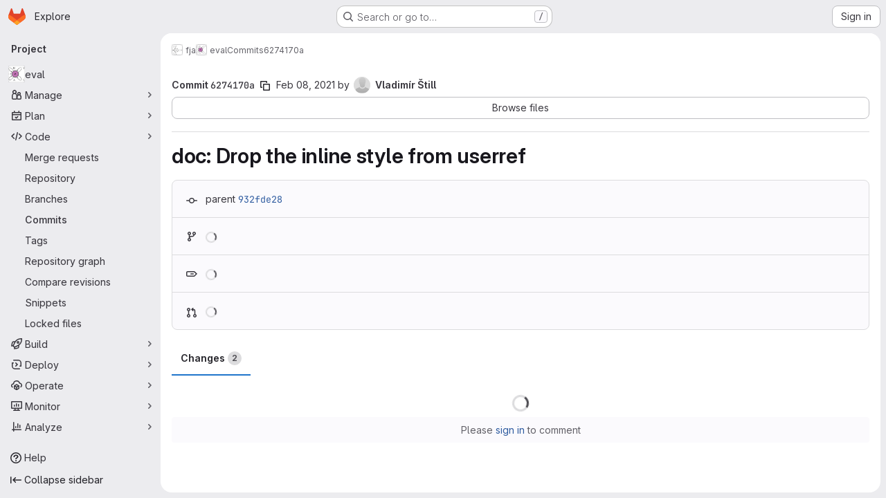

--- FILE ---
content_type: text/html; charset=utf-8
request_url: https://gitlab.fi.muni.cz/fja/eval/-/commit/6274170ad0994cfbf2c0a6a8fcc993dbc158021e
body_size: 13455
content:






<!DOCTYPE html>
<html class="gl-system ui-neutral with-top-bar with-header application-chrome page-with-panels with-gl-container-queries " lang="en">
<head prefix="og: http://ogp.me/ns#">
<meta charset="utf-8">
<meta content="IE=edge" http-equiv="X-UA-Compatible">
<meta content="width=device-width, initial-scale=1" name="viewport">
<title>doc: Drop the inline style from userref (6274170a) · Commits · fja / eval · GitLab</title>
<script nonce="8+FXuqW6iWO4mYNGJnLTgQ==">
//<![CDATA[
window.gon={};gon.api_version="v4";gon.default_avatar_url="https://gitlab.fi.muni.cz/assets/no_avatar-849f9c04a3a0d0cea2424ae97b27447dc64a7dbfae83c036c45b403392f0e8ba.png";gon.max_file_size=10;gon.asset_host=null;gon.webpack_public_path="/assets/webpack/";gon.relative_url_root="";gon.user_color_mode="gl-system";gon.user_color_scheme="white";gon.markdown_surround_selection=null;gon.markdown_automatic_lists=null;gon.markdown_maintain_indentation=null;gon.math_rendering_limits_enabled=true;gon.allow_immediate_namespaces_deletion=true;gon.iframe_rendering_enabled=false;gon.iframe_rendering_allowlist=[];gon.recaptcha_api_server_url="https://www.recaptcha.net/recaptcha/api.js";gon.recaptcha_sitekey="";gon.gitlab_url="https://gitlab.fi.muni.cz";gon.promo_url="https://about.gitlab.com";gon.forum_url="https://forum.gitlab.com";gon.docs_url="https://docs.gitlab.com";gon.revision="f7e162976dc";gon.feature_category="source_code_management";gon.gitlab_logo="/assets/gitlab_logo-2957169c8ef64c58616a1ac3f4fc626e8a35ce4eb3ed31bb0d873712f2a041a0.png";gon.secure=true;gon.sprite_icons="/assets/icons-dafe78f1f5f3f39844d40e6211b4b6b2b89533b96324c26e6ca12cfd6cf1b0ca.svg";gon.sprite_file_icons="/assets/file_icons/file_icons-90de312d3dbe794a19dee8aee171f184ff69ca9c9cf9fe37e8b254e84c3a1543.svg";gon.illustrations_path="/images/illustrations.svg";gon.emoji_sprites_css_path="/assets/emoji_sprites-bd26211944b9d072037ec97cb138f1a52cd03ef185cd38b8d1fcc963245199a1.css";gon.emoji_backend_version=4;gon.gridstack_css_path="/assets/lazy_bundles/gridstack-f42069e5c7b1542688660592b48f2cbd86e26b77030efd195d124dbd8fe64434.css";gon.test_env=false;gon.disable_animations=false;gon.suggested_label_colors={"#cc338b":"Magenta-pink","#dc143c":"Crimson","#c21e56":"Rose red","#cd5b45":"Dark coral","#ed9121":"Carrot orange","#eee600":"Titanium yellow","#009966":"Green-cyan","#8fbc8f":"Dark sea green","#6699cc":"Blue-gray","#e6e6fa":"Lavender","#9400d3":"Dark violet","#330066":"Deep violet","#36454f":"Charcoal grey","#808080":"Gray"};gon.first_day_of_week=1;gon.time_display_relative=true;gon.time_display_format=0;gon.ee=true;gon.jh=false;gon.dot_com=false;gon.uf_error_prefix="UF";gon.pat_prefix="glpat-";gon.keyboard_shortcuts_enabled=true;gon.broadcast_message_dismissal_path=null;gon.diagramsnet_url="https://embed.diagrams.net";gon.features={"uiForOrganizations":false,"organizationSwitching":false,"findAndReplace":false,"removeMonitorMetrics":true,"newProjectCreationForm":false,"workItemsClientSideBoards":false,"glqlWorkItems":true,"glqlAggregation":false,"glqlTypescript":false,"paneledView":true,"archiveGroup":false,"accessibleLoadingButton":false,"allowIframesInMarkdown":false,"projectStudioEnabled":true,"advancedContextResolver":true,"duoUiNext":false,"agenticChatGa":false};gon.roadmap_epics_limit=1000;gon.subscriptions_url="https://customers.gitlab.com";
//]]>
</script>

<script nonce="8+FXuqW6iWO4mYNGJnLTgQ==">
//<![CDATA[
const root = document.documentElement;
if (window.matchMedia('(prefers-color-scheme: dark)').matches) {
  root.classList.add('gl-dark');
}

window.matchMedia('(prefers-color-scheme: dark)').addEventListener('change', (e) => {
  if (e.matches) {
    root.classList.add('gl-dark');
  } else {
    root.classList.remove('gl-dark');
  }
});

//]]>
</script>




<meta content="light dark" name="color-scheme">
<link rel="stylesheet" href="/assets/application-d0b5d4e4a8630ffb4fd961ee76fe6a9936bced9f4f4b3337548b523216838393.css" media="(prefers-color-scheme: light)" />
<link rel="stylesheet" href="/assets/application_dark-0d3668780bcb8c56fad49dfe3a7841683dbfa9d591108cb0e0429ed56fc9999e.css" media="(prefers-color-scheme: dark)" />
<link rel="stylesheet" href="/assets/page_bundles/pipelines-73aa3826d1ff6db534ba4e57bcc5d791bd6058b88c0caeaa5c16d7857acb5ac2.css" /><link rel="stylesheet" href="/assets/page_bundles/design_management-714c36aa7869317006d0fdf3fa26fe925dcbcda6a0c71a93a3e54f3fc27ca849.css" /><link rel="stylesheet" href="/assets/page_bundles/commit_description-9e7efe20f0cef17d0606edabfad0418e9eb224aaeaa2dae32c817060fa60abcc.css" /><link rel="stylesheet" href="/assets/page_bundles/work_items-9f34e9e1785e95144a97edb25299b8dd0d2e641f7efb2d8b7bea3717104ed8f2.css" /><link rel="stylesheet" href="/assets/page_bundles/notes_shared-8f7a9513332533cc4a53b3be3d16e69570e82bc87b3f8913578eaeb0dce57e21.css" />
<link rel="stylesheet" href="/assets/tailwind_cqs-7415a7e95bcb7920a09c9afcd8a23baba9b63f8c952403373794919d6832a3e9.css" />


<link rel="stylesheet" href="/assets/fonts-deb7ad1d55ca77c0172d8538d53442af63604ff490c74acc2859db295c125bdb.css" />
<link rel="stylesheet" href="/assets/highlight/themes/white-c47e38e4a3eafd97b389c0f8eec06dce295f311cdc1c9e55073ea9406b8fe5b0.css" media="(prefers-color-scheme: light)" />
<link rel="stylesheet" href="/assets/highlight/themes/dark-8796b0549a7cd8fd6d2646619fa5840db4505d7031a76d5441a3cee1d12390d2.css" media="(prefers-color-scheme: dark)" />

<script src="/assets/webpack/runtime.2d2e130c.bundle.js" defer="defer" nonce="8+FXuqW6iWO4mYNGJnLTgQ=="></script>
<script src="/assets/webpack/main.c2b27193.chunk.js" defer="defer" nonce="8+FXuqW6iWO4mYNGJnLTgQ=="></script>
<script src="/assets/webpack/tracker.85adcc5f.chunk.js" defer="defer" nonce="8+FXuqW6iWO4mYNGJnLTgQ=="></script>
<script nonce="8+FXuqW6iWO4mYNGJnLTgQ==">
//<![CDATA[
window.snowplowOptions = {"namespace":"gl","hostname":"gitlab.fi.muni.cz:443","postPath":"/-/collect_events","forceSecureTracker":true,"appId":"gitlab_sm"};
gl = window.gl || {};
gl.snowplowStandardContext = {"schema":"iglu:com.gitlab/gitlab_standard/jsonschema/1-1-7","data":{"environment":"self-managed","source":"gitlab-rails","correlation_id":"01KF8B507HB17777C4FY7Q5HYV","extra":{},"user_id":null,"global_user_id":null,"user_type":null,"is_gitlab_team_member":null,"namespace_id":2449,"ultimate_parent_namespace_id":2449,"project_id":9706,"feature_enabled_by_namespace_ids":null,"realm":"self-managed","deployment_type":"self-managed","context_generated_at":"2026-01-18T11:41:58.146+01:00"}};
gl.snowplowPseudonymizedPageUrl = "https://gitlab.fi.muni.cz/namespace2449/project9706/-/commit/6274170ad0994cfbf2c0a6a8fcc993dbc158021e";
gl.maskedDefaultReferrerUrl = null;
gl.ga4MeasurementId = 'G-ENFH3X7M5Y';
gl.duoEvents = ["ai_question_category","perform_completion_worker","process_gitlab_duo_question","agent_platform_session_created","agent_platform_session_dropped","agent_platform_session_finished","agent_platform_session_resumed","agent_platform_session_started","agent_platform_session_stopped","ai_response_time","ci_repository_xray_artifact_created","cleanup_stuck_agent_platform_session","click_purchase_seats_button_group_duo_pro_home_page","code_suggestion_accepted_in_ide","code_suggestion_rejected_in_ide","code_suggestion_shown_in_ide","code_suggestions_connection_details_rate_limit_exceeded","code_suggestions_direct_access_rate_limit_exceeded","code_suggestions_rate_limit_exceeded","create_ai_catalog_item","create_ai_catalog_item_consumer","create_ai_self_hosted_model","default_answer","delete_ai_catalog_item","delete_ai_catalog_item_consumer","delete_ai_self_hosted_model","detected_high_comment_temperature","detected_repeated_high_comment_temperature","encounter_duo_code_review_error_during_review","error_answer","excluded_files_from_duo_code_review","execute_llm_method","find_no_issues_duo_code_review_after_review","find_nothing_to_review_duo_code_review_on_mr","finish_duo_workflow_execution","finish_mcp_tool_call","forced_high_temperature_commenting","i_quickactions_q","include_repository_xray_data_into_code_generation_prompt","mention_gitlabduo_in_mr_comment","post_comment_duo_code_review_on_diff","process_gitlab_duo_slash_command","react_thumbs_down_on_duo_code_review_comment","react_thumbs_up_on_duo_code_review_comment","request_ask_help","request_duo_chat_response","request_review_duo_code_review_on_mr_by_author","request_review_duo_code_review_on_mr_by_non_author","requested_comment_temperature","retry_duo_workflow_execution","start_duo_workflow_execution","start_mcp_tool_call","submit_gitlab_duo_question","tokens_per_embedding","tokens_per_user_request_prompt","tokens_per_user_request_response","trigger_ai_catalog_item","troubleshoot_job","update_ai_catalog_item","update_ai_catalog_item_consumer","update_ai_self_hosted_model","update_model_selection_feature","update_self_hosted_ai_feature_to_vendored_model","view_ai_catalog_item","view_ai_catalog_item_index","view_ai_catalog_project_managed"];
gl.onlySendDuoEvents = true;


//]]>
</script>
<link rel="preload" href="/assets/application-d0b5d4e4a8630ffb4fd961ee76fe6a9936bced9f4f4b3337548b523216838393.css" as="style" type="text/css" nonce="3Wb53WeDfEERFiRw5H2oDA==">
<link rel="preload" href="/assets/highlight/themes/white-c47e38e4a3eafd97b389c0f8eec06dce295f311cdc1c9e55073ea9406b8fe5b0.css" as="style" type="text/css" nonce="3Wb53WeDfEERFiRw5H2oDA==">




<script src="/assets/webpack/commons-pages.search.show-super_sidebar.79a9c8dc.chunk.js" defer="defer" nonce="8+FXuqW6iWO4mYNGJnLTgQ=="></script>
<script src="/assets/webpack/super_sidebar.9e826f63.chunk.js" defer="defer" nonce="8+FXuqW6iWO4mYNGJnLTgQ=="></script>
<script src="/assets/webpack/commons-pages.projects-pages.projects.activity-pages.projects.alert_management.details-pages.project-1473cf4f.c3ab96e0.chunk.js" defer="defer" nonce="8+FXuqW6iWO4mYNGJnLTgQ=="></script>
<script src="/assets/webpack/17193943.7379c085.chunk.js" defer="defer" nonce="8+FXuqW6iWO4mYNGJnLTgQ=="></script>
<script src="/assets/webpack/c2e23be9.e9c8bad2.chunk.js" defer="defer" nonce="8+FXuqW6iWO4mYNGJnLTgQ=="></script>
<script src="/assets/webpack/commons-pages.admin.topics.edit-pages.admin.topics.new-pages.dashboard.home-pages.groups.comment_tem-145e35bb.6db999db.chunk.js" defer="defer" nonce="8+FXuqW6iWO4mYNGJnLTgQ=="></script>
<script src="/assets/webpack/commons-pages.admin.topics.edit-pages.admin.topics.new-pages.groups.comment_templates-pages.groups.e-7ec3430a.14472b90.chunk.js" defer="defer" nonce="8+FXuqW6iWO4mYNGJnLTgQ=="></script>
<script src="/assets/webpack/540c13ba.866c225a.chunk.js" defer="defer" nonce="8+FXuqW6iWO4mYNGJnLTgQ=="></script>
<script src="/assets/webpack/commons-pages.admin.topics.edit-pages.admin.topics.new-pages.groups.comment_templates-pages.groups.e-637428b1.29f4ab81.chunk.js" defer="defer" nonce="8+FXuqW6iWO4mYNGJnLTgQ=="></script>
<script src="/assets/webpack/1f5b0d56.376e0c0b.chunk.js" defer="defer" nonce="8+FXuqW6iWO4mYNGJnLTgQ=="></script>
<script src="/assets/webpack/37a42175.7df6ed72.chunk.js" defer="defer" nonce="8+FXuqW6iWO4mYNGJnLTgQ=="></script>
<script src="/assets/webpack/9da34f7a.47e5d80d.chunk.js" defer="defer" nonce="8+FXuqW6iWO4mYNGJnLTgQ=="></script>
<script src="/assets/webpack/commons-pages.projects.ci.pipeline_editor.show-pages.projects.commit.pipelines-pages.projects.commit-4ed71dfb.2defa2de.chunk.js" defer="defer" nonce="8+FXuqW6iWO4mYNGJnLTgQ=="></script>
<script src="/assets/webpack/commons-pages.groups.wikis.diff-pages.projects.commit.show-pages.projects.compare.show-pages.project-b072978a.2e8a2dba.chunk.js" defer="defer" nonce="8+FXuqW6iWO4mYNGJnLTgQ=="></script>
<script src="/assets/webpack/commons-pages.projects.commit.show-pages.projects.snippets.show-pages.snippets.show.5d76deb5.chunk.js" defer="defer" nonce="8+FXuqW6iWO4mYNGJnLTgQ=="></script>
<script src="/assets/webpack/commons-pages.projects.commit.pipelines-pages.projects.commit.show.f0d568cb.chunk.js" defer="defer" nonce="8+FXuqW6iWO4mYNGJnLTgQ=="></script>
<script src="/assets/webpack/pages.projects.commit.show.0f49cbb5.chunk.js" defer="defer" nonce="8+FXuqW6iWO4mYNGJnLTgQ=="></script>

<meta content="object" property="og:type">
<meta content="GitLab" property="og:site_name">
<meta content="doc: Drop the inline style from userref (6274170a) · Commits · fja / eval · GitLab" property="og:title">
<meta content="Evaluation of automata tasks, support tools for IS questionares, and assignment generation" property="og:description">
<meta content="https://gitlab.fi.muni.cz/uploads/-/system/project/avatar/9706/eval.png" property="og:image">
<meta content="64" property="og:image:width">
<meta content="64" property="og:image:height">
<meta content="https://gitlab.fi.muni.cz/fja/eval/-/commit/6274170ad0994cfbf2c0a6a8fcc993dbc158021e" property="og:url">
<meta content="summary" property="twitter:card">
<meta content="doc: Drop the inline style from userref (6274170a) · Commits · fja / eval · GitLab" property="twitter:title">
<meta content="Evaluation of automata tasks, support tools for IS questionares, and assignment generation" property="twitter:description">
<meta content="https://gitlab.fi.muni.cz/uploads/-/system/project/avatar/9706/eval.png" property="twitter:image">

<meta name="csrf-param" content="authenticity_token" />
<meta name="csrf-token" content="HjBrmgxI9IxNlEwk4FYrm9PV9IQNZKstZ1fL6-VRllp-VpAOyuw4iy6HKyT8fImsSGiE9yzz6VL926EWGTaUfg" />
<meta name="csp-nonce" content="8+FXuqW6iWO4mYNGJnLTgQ==" />
<meta name="action-cable-url" content="/-/cable" />
<link href="/-/manifest.json" rel="manifest">
<link rel="icon" type="image/png" href="/assets/favicon-72a2cad5025aa931d6ea56c3201d1f18e68a8cd39788c7c80d5b2b82aa5143ef.png" id="favicon" data-original-href="/assets/favicon-72a2cad5025aa931d6ea56c3201d1f18e68a8cd39788c7c80d5b2b82aa5143ef.png" />
<link rel="apple-touch-icon" type="image/x-icon" href="/assets/apple-touch-icon-b049d4bc0dd9626f31db825d61880737befc7835982586d015bded10b4435460.png" />
<link href="/search/opensearch.xml" rel="search" title="Search GitLab" type="application/opensearchdescription+xml">




<meta content="Evaluation of automata tasks, support tools for IS questionares, and assignment generation" name="description">
<meta content="#F1F0F6" media="(prefers-color-scheme: light)" name="theme-color">
<meta content="#232128" media="(prefers-color-scheme: dark)" name="theme-color">
</head>

<body class="tab-width-8 gl-browser-chrome gl-platform-mac " data-group="fja" data-group-full-path="fja" data-namespace-id="2449" data-page="projects:commit:show" data-page-type-id="6274170ad0994cfbf2c0a6a8fcc993dbc158021e" data-project="eval" data-project-full-path="fja/eval" data-project-id="9706" data-project-studio-enabled="true">
<div id="js-tooltips-container"></div>
<script nonce="8+FXuqW6iWO4mYNGJnLTgQ==">
//<![CDATA[
gl = window.gl || {};
gl.GfmAutoComplete = gl.GfmAutoComplete || {};
gl.GfmAutoComplete.dataSources = {"epics":"/fja/eval/-/autocomplete_sources/epics","iterations":"/fja/eval/-/autocomplete_sources/iterations","vulnerabilities":"/fja/eval/-/autocomplete_sources/vulnerabilities","members":"/fja/eval/-/autocomplete_sources/members?type=Commit\u0026type_id=6274170ad0994cfbf2c0a6a8fcc993dbc158021e","issues":"/fja/eval/-/autocomplete_sources/issues","mergeRequests":"/fja/eval/-/autocomplete_sources/merge_requests","labels":"/fja/eval/-/autocomplete_sources/labels?type=Commit\u0026type_id=6274170ad0994cfbf2c0a6a8fcc993dbc158021e","milestones":"/fja/eval/-/autocomplete_sources/milestones","commands":"/fja/eval/-/autocomplete_sources/commands?type=Commit\u0026type_id=6274170ad0994cfbf2c0a6a8fcc993dbc158021e","snippets":"/fja/eval/-/autocomplete_sources/snippets","contacts":"/fja/eval/-/autocomplete_sources/contacts?type=Commit\u0026type_id=6274170ad0994cfbf2c0a6a8fcc993dbc158021e","wikis":"/fja/eval/-/autocomplete_sources/wikis"};


//]]>
</script>
<script nonce="8+FXuqW6iWO4mYNGJnLTgQ==">
//<![CDATA[
gl = window.gl || {};
gl.client = {"isChrome":true,"isMac":true};


//]]>
</script>


<header class="super-topbar js-super-topbar"></header>
<div class="layout-page js-page-layout page-with-super-sidebar">
<script nonce="8+FXuqW6iWO4mYNGJnLTgQ==">
//<![CDATA[
const outer = document.createElement('div');
outer.style.visibility = 'hidden';
outer.style.overflow = 'scroll';
document.body.appendChild(outer);
const inner = document.createElement('div');
outer.appendChild(inner);
const scrollbarWidth = outer.offsetWidth - inner.offsetWidth;
outer.parentNode.removeChild(outer);
document.documentElement.style.setProperty('--scrollbar-width', `${scrollbarWidth}px`);

//]]>
</script><aside class="js-super-sidebar super-sidebar super-sidebar-loading" data-command-palette="{&quot;project_files_url&quot;:&quot;/fja/eval/-/files/6274170ad0994cfbf2c0a6a8fcc993dbc158021e?format=json&quot;,&quot;project_blob_url&quot;:&quot;/fja/eval/-/blob/6274170ad0994cfbf2c0a6a8fcc993dbc158021e&quot;}" data-force-desktop-expanded-sidebar="" data-is-saas="false" data-root-path="/" data-sidebar="{&quot;is_logged_in&quot;:false,&quot;compare_plans_url&quot;:&quot;https://about.gitlab.com/pricing&quot;,&quot;context_switcher_links&quot;:[{&quot;title&quot;:&quot;Explore&quot;,&quot;link&quot;:&quot;/explore&quot;,&quot;icon&quot;:&quot;compass&quot;}],&quot;current_menu_items&quot;:[{&quot;id&quot;:&quot;project_overview&quot;,&quot;title&quot;:&quot;eval&quot;,&quot;avatar&quot;:&quot;/uploads/-/system/project/avatar/9706/eval.png&quot;,&quot;entity_id&quot;:9706,&quot;link&quot;:&quot;/fja/eval&quot;,&quot;link_classes&quot;:&quot;shortcuts-project&quot;,&quot;is_active&quot;:false},{&quot;id&quot;:&quot;manage_menu&quot;,&quot;title&quot;:&quot;Manage&quot;,&quot;icon&quot;:&quot;users&quot;,&quot;avatar_shape&quot;:&quot;rect&quot;,&quot;link&quot;:&quot;/fja/eval/activity&quot;,&quot;is_active&quot;:false,&quot;items&quot;:[{&quot;id&quot;:&quot;activity&quot;,&quot;title&quot;:&quot;Activity&quot;,&quot;link&quot;:&quot;/fja/eval/activity&quot;,&quot;link_classes&quot;:&quot;shortcuts-project-activity&quot;,&quot;is_active&quot;:false},{&quot;id&quot;:&quot;members&quot;,&quot;title&quot;:&quot;Members&quot;,&quot;link&quot;:&quot;/fja/eval/-/project_members&quot;,&quot;is_active&quot;:false},{&quot;id&quot;:&quot;labels&quot;,&quot;title&quot;:&quot;Labels&quot;,&quot;link&quot;:&quot;/fja/eval/-/labels&quot;,&quot;is_active&quot;:false}],&quot;separated&quot;:false},{&quot;id&quot;:&quot;plan_menu&quot;,&quot;title&quot;:&quot;Plan&quot;,&quot;icon&quot;:&quot;planning&quot;,&quot;avatar_shape&quot;:&quot;rect&quot;,&quot;link&quot;:&quot;/fja/eval/-/issues&quot;,&quot;is_active&quot;:false,&quot;items&quot;:[{&quot;id&quot;:&quot;project_issue_list&quot;,&quot;title&quot;:&quot;Issues&quot;,&quot;link&quot;:&quot;/fja/eval/-/issues&quot;,&quot;link_classes&quot;:&quot;shortcuts-issues has-sub-items&quot;,&quot;pill_count_field&quot;:&quot;openIssuesCount&quot;,&quot;pill_count_dynamic&quot;:false,&quot;is_active&quot;:false},{&quot;id&quot;:&quot;boards&quot;,&quot;title&quot;:&quot;Issue boards&quot;,&quot;link&quot;:&quot;/fja/eval/-/boards&quot;,&quot;link_classes&quot;:&quot;shortcuts-issue-boards&quot;,&quot;is_active&quot;:false},{&quot;id&quot;:&quot;milestones&quot;,&quot;title&quot;:&quot;Milestones&quot;,&quot;link&quot;:&quot;/fja/eval/-/milestones&quot;,&quot;is_active&quot;:false},{&quot;id&quot;:&quot;iterations&quot;,&quot;title&quot;:&quot;Iterations&quot;,&quot;link&quot;:&quot;/fja/eval/-/cadences&quot;,&quot;is_active&quot;:false},{&quot;id&quot;:&quot;project_wiki&quot;,&quot;title&quot;:&quot;Wiki&quot;,&quot;link&quot;:&quot;/fja/eval/-/wikis/home&quot;,&quot;link_classes&quot;:&quot;shortcuts-wiki&quot;,&quot;is_active&quot;:false},{&quot;id&quot;:&quot;requirements&quot;,&quot;title&quot;:&quot;Requirements&quot;,&quot;link&quot;:&quot;/fja/eval/-/requirements_management/requirements&quot;,&quot;is_active&quot;:false}],&quot;separated&quot;:false},{&quot;id&quot;:&quot;code_menu&quot;,&quot;title&quot;:&quot;Code&quot;,&quot;icon&quot;:&quot;code&quot;,&quot;avatar_shape&quot;:&quot;rect&quot;,&quot;link&quot;:&quot;/fja/eval/-/merge_requests&quot;,&quot;is_active&quot;:true,&quot;items&quot;:[{&quot;id&quot;:&quot;project_merge_request_list&quot;,&quot;title&quot;:&quot;Merge requests&quot;,&quot;link&quot;:&quot;/fja/eval/-/merge_requests&quot;,&quot;link_classes&quot;:&quot;shortcuts-merge_requests&quot;,&quot;pill_count_field&quot;:&quot;openMergeRequestsCount&quot;,&quot;pill_count_dynamic&quot;:false,&quot;is_active&quot;:false},{&quot;id&quot;:&quot;files&quot;,&quot;title&quot;:&quot;Repository&quot;,&quot;link&quot;:&quot;/fja/eval/-/tree/6274170ad0994cfbf2c0a6a8fcc993dbc158021e&quot;,&quot;link_classes&quot;:&quot;shortcuts-tree&quot;,&quot;is_active&quot;:false},{&quot;id&quot;:&quot;branches&quot;,&quot;title&quot;:&quot;Branches&quot;,&quot;link&quot;:&quot;/fja/eval/-/branches&quot;,&quot;is_active&quot;:false},{&quot;id&quot;:&quot;commits&quot;,&quot;title&quot;:&quot;Commits&quot;,&quot;link&quot;:&quot;/fja/eval/-/commits/6274170ad0994cfbf2c0a6a8fcc993dbc158021e&quot;,&quot;link_classes&quot;:&quot;shortcuts-commits&quot;,&quot;is_active&quot;:true},{&quot;id&quot;:&quot;tags&quot;,&quot;title&quot;:&quot;Tags&quot;,&quot;link&quot;:&quot;/fja/eval/-/tags&quot;,&quot;is_active&quot;:false},{&quot;id&quot;:&quot;graphs&quot;,&quot;title&quot;:&quot;Repository graph&quot;,&quot;link&quot;:&quot;/fja/eval/-/network/6274170ad0994cfbf2c0a6a8fcc993dbc158021e&quot;,&quot;link_classes&quot;:&quot;shortcuts-network&quot;,&quot;is_active&quot;:false},{&quot;id&quot;:&quot;compare&quot;,&quot;title&quot;:&quot;Compare revisions&quot;,&quot;link&quot;:&quot;/fja/eval/-/compare?from=master\u0026to=6274170ad0994cfbf2c0a6a8fcc993dbc158021e&quot;,&quot;is_active&quot;:false},{&quot;id&quot;:&quot;project_snippets&quot;,&quot;title&quot;:&quot;Snippets&quot;,&quot;link&quot;:&quot;/fja/eval/-/snippets&quot;,&quot;link_classes&quot;:&quot;shortcuts-snippets&quot;,&quot;is_active&quot;:false},{&quot;id&quot;:&quot;file_locks&quot;,&quot;title&quot;:&quot;Locked files&quot;,&quot;link&quot;:&quot;/fja/eval/path_locks&quot;,&quot;is_active&quot;:false}],&quot;separated&quot;:false},{&quot;id&quot;:&quot;build_menu&quot;,&quot;title&quot;:&quot;Build&quot;,&quot;icon&quot;:&quot;rocket&quot;,&quot;avatar_shape&quot;:&quot;rect&quot;,&quot;link&quot;:&quot;/fja/eval/-/pipelines&quot;,&quot;is_active&quot;:false,&quot;items&quot;:[{&quot;id&quot;:&quot;pipelines&quot;,&quot;title&quot;:&quot;Pipelines&quot;,&quot;link&quot;:&quot;/fja/eval/-/pipelines&quot;,&quot;link_classes&quot;:&quot;shortcuts-pipelines&quot;,&quot;is_active&quot;:false},{&quot;id&quot;:&quot;jobs&quot;,&quot;title&quot;:&quot;Jobs&quot;,&quot;link&quot;:&quot;/fja/eval/-/jobs&quot;,&quot;link_classes&quot;:&quot;shortcuts-builds&quot;,&quot;is_active&quot;:false},{&quot;id&quot;:&quot;pipeline_schedules&quot;,&quot;title&quot;:&quot;Pipeline schedules&quot;,&quot;link&quot;:&quot;/fja/eval/-/pipeline_schedules&quot;,&quot;link_classes&quot;:&quot;shortcuts-builds&quot;,&quot;is_active&quot;:false},{&quot;id&quot;:&quot;test_cases&quot;,&quot;title&quot;:&quot;Test cases&quot;,&quot;link&quot;:&quot;/fja/eval/-/quality/test_cases&quot;,&quot;link_classes&quot;:&quot;shortcuts-test-cases&quot;,&quot;is_active&quot;:false},{&quot;id&quot;:&quot;artifacts&quot;,&quot;title&quot;:&quot;Artifacts&quot;,&quot;link&quot;:&quot;/fja/eval/-/artifacts&quot;,&quot;link_classes&quot;:&quot;shortcuts-builds&quot;,&quot;is_active&quot;:false}],&quot;separated&quot;:false},{&quot;id&quot;:&quot;deploy_menu&quot;,&quot;title&quot;:&quot;Deploy&quot;,&quot;icon&quot;:&quot;deployments&quot;,&quot;avatar_shape&quot;:&quot;rect&quot;,&quot;link&quot;:&quot;/fja/eval/-/releases&quot;,&quot;is_active&quot;:false,&quot;items&quot;:[{&quot;id&quot;:&quot;releases&quot;,&quot;title&quot;:&quot;Releases&quot;,&quot;link&quot;:&quot;/fja/eval/-/releases&quot;,&quot;link_classes&quot;:&quot;shortcuts-deployments-releases&quot;,&quot;is_active&quot;:false},{&quot;id&quot;:&quot;packages_registry&quot;,&quot;title&quot;:&quot;Package registry&quot;,&quot;link&quot;:&quot;/fja/eval/-/packages&quot;,&quot;link_classes&quot;:&quot;shortcuts-container-registry&quot;,&quot;is_active&quot;:false},{&quot;id&quot;:&quot;container_registry&quot;,&quot;title&quot;:&quot;Container registry&quot;,&quot;link&quot;:&quot;/fja/eval/container_registry&quot;,&quot;is_active&quot;:false},{&quot;id&quot;:&quot;model_registry&quot;,&quot;title&quot;:&quot;Model registry&quot;,&quot;link&quot;:&quot;/fja/eval/-/ml/models&quot;,&quot;is_active&quot;:false}],&quot;separated&quot;:false},{&quot;id&quot;:&quot;operations_menu&quot;,&quot;title&quot;:&quot;Operate&quot;,&quot;icon&quot;:&quot;cloud-pod&quot;,&quot;avatar_shape&quot;:&quot;rect&quot;,&quot;link&quot;:&quot;/fja/eval/-/environments&quot;,&quot;is_active&quot;:false,&quot;items&quot;:[{&quot;id&quot;:&quot;environments&quot;,&quot;title&quot;:&quot;Environments&quot;,&quot;link&quot;:&quot;/fja/eval/-/environments&quot;,&quot;link_classes&quot;:&quot;shortcuts-environments&quot;,&quot;is_active&quot;:false},{&quot;id&quot;:&quot;infrastructure_registry&quot;,&quot;title&quot;:&quot;Terraform modules&quot;,&quot;link&quot;:&quot;/fja/eval/-/terraform_module_registry&quot;,&quot;is_active&quot;:false}],&quot;separated&quot;:false},{&quot;id&quot;:&quot;monitor_menu&quot;,&quot;title&quot;:&quot;Monitor&quot;,&quot;icon&quot;:&quot;monitor&quot;,&quot;avatar_shape&quot;:&quot;rect&quot;,&quot;link&quot;:&quot;/fja/eval/-/incidents&quot;,&quot;is_active&quot;:false,&quot;items&quot;:[{&quot;id&quot;:&quot;incidents&quot;,&quot;title&quot;:&quot;Incidents&quot;,&quot;link&quot;:&quot;/fja/eval/-/incidents&quot;,&quot;is_active&quot;:false},{&quot;id&quot;:&quot;service_desk&quot;,&quot;title&quot;:&quot;Service Desk&quot;,&quot;link&quot;:&quot;/fja/eval/-/issues/service_desk&quot;,&quot;is_active&quot;:false}],&quot;separated&quot;:false},{&quot;id&quot;:&quot;analyze_menu&quot;,&quot;title&quot;:&quot;Analyze&quot;,&quot;icon&quot;:&quot;chart&quot;,&quot;avatar_shape&quot;:&quot;rect&quot;,&quot;link&quot;:&quot;/fja/eval/-/value_stream_analytics&quot;,&quot;is_active&quot;:false,&quot;items&quot;:[{&quot;id&quot;:&quot;cycle_analytics&quot;,&quot;title&quot;:&quot;Value stream analytics&quot;,&quot;link&quot;:&quot;/fja/eval/-/value_stream_analytics&quot;,&quot;link_classes&quot;:&quot;shortcuts-project-cycle-analytics&quot;,&quot;is_active&quot;:false},{&quot;id&quot;:&quot;contributors&quot;,&quot;title&quot;:&quot;Contributor analytics&quot;,&quot;link&quot;:&quot;/fja/eval/-/graphs/6274170ad0994cfbf2c0a6a8fcc993dbc158021e&quot;,&quot;is_active&quot;:false},{&quot;id&quot;:&quot;ci_cd_analytics&quot;,&quot;title&quot;:&quot;CI/CD analytics&quot;,&quot;link&quot;:&quot;/fja/eval/-/pipelines/charts&quot;,&quot;is_active&quot;:false},{&quot;id&quot;:&quot;repository_analytics&quot;,&quot;title&quot;:&quot;Repository analytics&quot;,&quot;link&quot;:&quot;/fja/eval/-/graphs/6274170ad0994cfbf2c0a6a8fcc993dbc158021e/charts&quot;,&quot;link_classes&quot;:&quot;shortcuts-repository-charts&quot;,&quot;is_active&quot;:false},{&quot;id&quot;:&quot;code_review&quot;,&quot;title&quot;:&quot;Code review analytics&quot;,&quot;link&quot;:&quot;/fja/eval/-/analytics/code_reviews&quot;,&quot;is_active&quot;:false},{&quot;id&quot;:&quot;issues&quot;,&quot;title&quot;:&quot;Issue analytics&quot;,&quot;link&quot;:&quot;/fja/eval/-/analytics/issues_analytics&quot;,&quot;is_active&quot;:false},{&quot;id&quot;:&quot;insights&quot;,&quot;title&quot;:&quot;Insights&quot;,&quot;link&quot;:&quot;/fja/eval/insights/&quot;,&quot;link_classes&quot;:&quot;shortcuts-project-insights&quot;,&quot;is_active&quot;:false},{&quot;id&quot;:&quot;model_experiments&quot;,&quot;title&quot;:&quot;Model experiments&quot;,&quot;link&quot;:&quot;/fja/eval/-/ml/experiments&quot;,&quot;is_active&quot;:false}],&quot;separated&quot;:false}],&quot;current_context_header&quot;:&quot;Project&quot;,&quot;support_path&quot;:&quot;https://about.gitlab.com/get-help/&quot;,&quot;docs_path&quot;:&quot;/help/docs&quot;,&quot;display_whats_new&quot;:false,&quot;show_version_check&quot;:null,&quot;search&quot;:{&quot;search_path&quot;:&quot;/search&quot;,&quot;issues_path&quot;:&quot;/dashboard/issues&quot;,&quot;mr_path&quot;:&quot;/dashboard/merge_requests&quot;,&quot;autocomplete_path&quot;:&quot;/search/autocomplete&quot;,&quot;settings_path&quot;:&quot;/search/settings&quot;,&quot;search_context&quot;:{&quot;group&quot;:{&quot;id&quot;:2449,&quot;name&quot;:&quot;fja&quot;,&quot;full_name&quot;:&quot;fja&quot;},&quot;group_metadata&quot;:{&quot;issues_path&quot;:&quot;/groups/fja/-/issues&quot;,&quot;mr_path&quot;:&quot;/groups/fja/-/merge_requests&quot;},&quot;project&quot;:{&quot;id&quot;:9706,&quot;name&quot;:&quot;eval&quot;},&quot;project_metadata&quot;:{&quot;mr_path&quot;:&quot;/fja/eval/-/merge_requests&quot;,&quot;issues_path&quot;:&quot;/fja/eval/-/issues&quot;},&quot;code_search&quot;:true,&quot;ref&quot;:&quot;6274170ad0994cfbf2c0a6a8fcc993dbc158021e&quot;,&quot;scope&quot;:null,&quot;for_snippets&quot;:null}},&quot;panel_type&quot;:&quot;project&quot;,&quot;shortcut_links&quot;:[{&quot;title&quot;:&quot;Snippets&quot;,&quot;href&quot;:&quot;/explore/snippets&quot;,&quot;css_class&quot;:&quot;dashboard-shortcuts-snippets&quot;},{&quot;title&quot;:&quot;Groups&quot;,&quot;href&quot;:&quot;/explore/groups&quot;,&quot;css_class&quot;:&quot;dashboard-shortcuts-groups&quot;},{&quot;title&quot;:&quot;Projects&quot;,&quot;href&quot;:&quot;/explore/projects/starred&quot;,&quot;css_class&quot;:&quot;dashboard-shortcuts-projects&quot;}],&quot;terms&quot;:null,&quot;sign_in_visible&quot;:&quot;true&quot;,&quot;allow_signup&quot;:&quot;false&quot;,&quot;new_user_registration_path&quot;:&quot;/users/sign_up&quot;,&quot;sign_in_path&quot;:&quot;/users/sign_in?redirect_to_referer=yes&quot;}"></aside>


<div class="panels-container gl-flex gl-gap-3">
<div class="content-panels gl-flex-1 gl-w-full gl-flex gl-gap-3 gl-relative js-content-panels gl-@container/content-panels">
<div class="js-static-panel static-panel content-wrapper gl-relative paneled-view gl-flex-1 gl-overflow-y-auto gl-bg-default" id="static-panel-portal">
<div class="panel-header">
<div class="broadcast-wrapper">



</div>
<div class="top-bar-fixed container-fluid gl-rounded-t-lg gl-sticky gl-top-0 gl-left-0 gl-mx-0 gl-w-full" data-testid="top-bar">
<div class="top-bar-container gl-flex gl-items-center gl-gap-2">
<div class="gl-grow gl-basis-0 gl-flex gl-items-center gl-justify-start gl-gap-3">
<script type="application/ld+json">
{"@context":"https://schema.org","@type":"BreadcrumbList","itemListElement":[{"@type":"ListItem","position":1,"name":"fja","item":"https://gitlab.fi.muni.cz/fja"},{"@type":"ListItem","position":2,"name":"eval","item":"https://gitlab.fi.muni.cz/fja/eval"},{"@type":"ListItem","position":3,"name":"Commits","item":"https://gitlab.fi.muni.cz/fja/eval/-/commits/6274170ad0994cfbf2c0a6a8fcc993dbc158021e"},{"@type":"ListItem","position":4,"name":"6274170a","item":"https://gitlab.fi.muni.cz/fja/eval/-/commit/6274170ad0994cfbf2c0a6a8fcc993dbc158021e"}]}


</script>
<div data-testid="breadcrumb-links" id="js-vue-page-breadcrumbs-wrapper">
<div data-breadcrumbs-json="[{&quot;text&quot;:&quot;fja&quot;,&quot;href&quot;:&quot;/fja&quot;,&quot;avatarPath&quot;:&quot;/uploads/-/system/group/avatar/2449/fja.png&quot;},{&quot;text&quot;:&quot;eval&quot;,&quot;href&quot;:&quot;/fja/eval&quot;,&quot;avatarPath&quot;:&quot;/uploads/-/system/project/avatar/9706/eval.png&quot;},{&quot;text&quot;:&quot;Commits&quot;,&quot;href&quot;:&quot;/fja/eval/-/commits/6274170ad0994cfbf2c0a6a8fcc993dbc158021e&quot;,&quot;avatarPath&quot;:null},{&quot;text&quot;:&quot;6274170a&quot;,&quot;href&quot;:&quot;/fja/eval/-/commit/6274170ad0994cfbf2c0a6a8fcc993dbc158021e&quot;,&quot;avatarPath&quot;:null}]" id="js-vue-page-breadcrumbs"></div>
<div id="js-injected-page-breadcrumbs"></div>
<div id="js-page-breadcrumbs-extra"></div>
</div>


<div id="js-work-item-feedback"></div>

</div>

</div>
</div>

</div>
<div class="panel-content">
<div class="panel-content-inner js-static-panel-inner">
<div class="alert-wrapper alert-wrapper-top-space gl-flex gl-flex-col gl-gap-3 container-fluid container-limited">






























</div>

<div class=" project-highlight-puc">
<main class="content gl-@container/panel gl-pb-3" id="content-body" itemscope itemtype="http://schema.org/SoftwareSourceCode">
<div id="js-drawer-container"></div>
<div class="flash-container flash-container-page sticky" data-testid="flash-container">
<div id="js-global-alerts"></div>
</div>






<div class="container-fluid container-limited">
<div class="page-content-header">
<div class="header-main-content">
<strong>
Commit
<span class="commit-sha" data-testid="commit-sha-content">6274170a</span>
</strong>
<button class="gl-button btn btn-icon btn-sm btn-default btn-default-tertiary " title="Copy commit SHA" aria-label="Copy commit SHA" aria-live="polite" data-toggle="tooltip" data-placement="bottom" data-container="body" data-html="true" data-clipboard-text="6274170ad0994cfbf2c0a6a8fcc993dbc158021e" type="button"><svg class="s16 gl-icon gl-button-icon " data-testid="copy-to-clipboard-icon"><use href="/assets/icons-dafe78f1f5f3f39844d40e6211b4b6b2b89533b96324c26e6ca12cfd6cf1b0ca.svg#copy-to-clipboard"></use></svg>

</button>
<span class="gl-hidden @sm/panel:gl-inline">authored</span>
<time class="js-timeago" title="Feb 8, 2021 10:23pm" datetime="2021-02-08T21:23:36Z" tabindex="0" aria-label="Feb 8, 2021 10:23pm" data-toggle="tooltip" data-placement="top" data-container="body">Feb 08, 2021</time>
<span>by</span>
<strong>
<a href="/xstill"><img alt="Vladimír Štill&#39;s avatar" src="/assets/no_avatar-849f9c04a3a0d0cea2424ae97b27447dc64a7dbfae83c036c45b403392f0e8ba.png" class="avatar s24 gl-hidden @sm/panel:gl-inline-block" title="Vladimír Štill"></a>
<a class="commit-author-link js-user-link" data-user-id="28" href="/xstill"><span class="commit-author-name">Vladimír Štill</span></a>
</strong>

</div>
<a class="gl-button btn btn-md btn-default gl-mr-3 gl-w-full @sm/panel:gl-w-auto gl-mb-3 @sm/panel:gl-mb-0" href="/fja/eval/-/tree/6274170ad0994cfbf2c0a6a8fcc993dbc158021e"><span class="gl-button-text">
Browse files
</span>

</a>
<div data-can-cherry-pick="" data-can-email-patches="true" data-can-revert="" data-can-tag="false" data-email-patches-path="/fja/eval/-/commit/6274170ad0994cfbf2c0a6a8fcc993dbc158021e.patch" data-new-project-tag-path="/fja/eval/-/tags/new?ref=6274170ad0994cfbf2c0a6a8fcc993dbc158021e" data-plain-diff-path="/fja/eval/-/commit/6274170ad0994cfbf2c0a6a8fcc993dbc158021e.diff" id="js-commit-options-dropdown"></div>
</div>
<div class="commit-box" data-project-path="/fja/eval">
<header class="gl-flex gl-flex-wrap gl-items-center gl-justify-between gl-gap-y-3 gl-my-5 commit-title">
<div class="gl-flex gl-flex-wrap gl-justify-between gl-gap-x-5 gl-gap-y-3 gl-w-full @md/panel:gl-flex-nowrap">
<h1 class="gl-heading-1 !gl-m-0" data-testid="page-heading">
doc: Drop the inline style from userref
</h1>
</div>
</header>
</div>
<div class="info-well">
<div class="well-segment">
<div class="icon-container commit-icon">
<svg class="s16 gl-fill-icon-default" data-testid="commit-icon"><use href="/assets/icons-dafe78f1f5f3f39844d40e6211b4b6b2b89533b96324c26e6ca12cfd6cf1b0ca.svg#commit"></use></svg>
</div>
<span class="gl-text-default">parent</span>
<a class="commit-sha" href="/fja/eval/-/commit/932fde28036b80863fd67eab5c66b17aabe1ae86">932fde28</a>
</div>
<div class="gl-border-t gl-border-t-section" data-commit-sha="6274170a" data-full-path="fja/eval" id="js-commit-branches-and-tags">
<div class="well-segment">
<svg class="s16 gl-fill-icon-default gl-ml-2 gl-mr-3" data-testid="branch-icon"><use href="/assets/icons-dafe78f1f5f3f39844d40e6211b4b6b2b89533b96324c26e6ca12cfd6cf1b0ca.svg#branch"></use></svg>
<span class="gl-spinner-container gl-align-middle" role="status"><span aria-hidden class="gl-spinner gl-spinner-sm gl-spinner-dark !gl-align-text-bottom"></span><span class="gl-sr-only !gl-absolute">Loading</span>
</span>
</div>
<div class="well-segment">
<svg class="s16 gl-fill-icon-default gl-ml-2 gl-mr-3" data-testid="tag-icon"><use href="/assets/icons-dafe78f1f5f3f39844d40e6211b4b6b2b89533b96324c26e6ca12cfd6cf1b0ca.svg#tag"></use></svg>
<span class="gl-spinner-container gl-align-middle" role="status"><span aria-hidden class="gl-spinner gl-spinner-sm gl-spinner-dark !gl-align-text-bottom"></span><span class="gl-sr-only !gl-absolute">Loading</span>
</span>
</div>
</div>
<div class="well-segment merge-request-info">
<div class="icon-container">
<svg class="s16 gl-fill-icon-default" data-testid="merge-request-icon"><use href="/assets/icons-dafe78f1f5f3f39844d40e6211b4b6b2b89533b96324c26e6ca12cfd6cf1b0ca.svg#merge-request"></use></svg>
</div>
<span class="commit-info" data-project-commit-path="/fja/eval/-/commit/6274170ad0994cfbf2c0a6a8fcc993dbc158021e/merge_requests.json" id="js-commit-merge-requests">
<span class="gl-spinner-container gl-align-middle" role="status"><span aria-hidden class="gl-spinner gl-spinner-sm gl-spinner-dark !gl-align-text-bottom"></span><span class="gl-sr-only !gl-absolute">Loading</span>
</span>
</span>
</div>
</div>

<ul class="commit-ci-menu gl-flex gl-grow nav gl-tabs-nav" role="tablist"><li role="presentation" class="nav-item"><a role="tab" class="nav-link gl-tab-nav-item active gl-tab-nav-item-active" href="/fja/eval/-/commit/6274170ad0994cfbf2c0a6a8fcc993dbc158021e">Changes
<span class="gl-badge badge badge-pill badge-neutral gl-tab-counter-badge"><span class="gl-badge-content">2</span></span>
</a></li></ul>
<div class="js-diff-files-changed gl-py-3">
<div class="files-changed-inner">
<div class="inline-parallel-buttons gl-hidden gl-relative @md/panel:gl-flex">
<a class="gl-button btn btn-md btn-default gl-hidden @sm/panel:gl-inline-flex" href="/fja/eval/-/commit/6274170ad0994cfbf2c0a6a8fcc993dbc158021e?action=show&amp;controller=projects%2Fcommit&amp;id=6274170ad0994cfbf2c0a6a8fcc993dbc158021e&amp;namespace_id=fja&amp;project_id=eval&amp;w=0"><span class="gl-button-text">
Show whitespace changes
</span>

</a>
<div class="btn-group gl-ml-3">
<a id="inline-diff-btn" class="gl-button btn btn-md btn-default selected" data-view-type="inline" href="/fja/eval/-/commit/6274170ad0994cfbf2c0a6a8fcc993dbc158021e?view=inline"><span class="gl-button-text">
Inline
</span>

</a>
<a id="parallel-diff-btn" class="gl-button btn btn-md btn-default " data-view-type="parallel" href="/fja/eval/-/commit/6274170ad0994cfbf2c0a6a8fcc993dbc158021e?view=parallel"><span class="gl-button-text">
Side-by-side
</span>

</a>
</div>
</div>
<div class="js-diff-stats-dropdown" data-added="10" data-changed="2" data-deleted="6" data-files="[{&quot;href&quot;:&quot;#c86c7a6d9a7bc77f1c375315f47ff6952729ba5b&quot;,&quot;title&quot;:&quot;doc/Makefile&quot;,&quot;name&quot;:&quot;doc/Makefile&quot;,&quot;path&quot;:&quot;doc/Makefile&quot;,&quot;icon&quot;:&quot;file-modified&quot;,&quot;iconColor&quot;:&quot;&quot;,&quot;added&quot;:10,&quot;removed&quot;:4},{&quot;href&quot;:&quot;#e327a570acab367d94205f5d9df3e881ba847a75&quot;,&quot;title&quot;:&quot;doc/userref.md&quot;,&quot;name&quot;:&quot;doc/userref.md&quot;,&quot;path&quot;:&quot;doc/userref.md&quot;,&quot;icon&quot;:&quot;file-modified&quot;,&quot;iconColor&quot;:&quot;&quot;,&quot;added&quot;:0,&quot;removed&quot;:2}]"></div>

</div>
</div>
<div class="files">
<div class="js-diffs-batch" data-diff-files-path="/fja/eval/-/commit/6274170ad0994cfbf2c0a6a8fcc993dbc158021e/diff_files">
<div class="gl-spinner-container gl-mt-4" role="status"><span aria-hidden class="gl-spinner gl-spinner-md gl-spinner-dark !gl-align-text-bottom"></span><span class="gl-sr-only !gl-absolute">Loading</span>
</div>
</div>
</div>

<div class="limited-width-notes">
<ul class="notes main-notes-list timeline" data-testid="notes-list" id="notes-list">

</ul>
<div class="js-snippets-note-edit-form-holder"></div>
<div class="snippets note-edit-form">
<form class="edit-note common-note-form js-quick-submit" action="#" accept-charset="UTF-8" method="post"><input type="hidden" name="_method" value="put" autocomplete="off" /><input type="hidden" name="authenticity_token" value="oJ5PEVfbL-tmvbLr2MuF6GAMVqJVzGm0BNUQ-teDrQzA-LSFkX_j7AWu1evE4Sff-7Em0XRbK8ueWXoHK-SvKA" autocomplete="off" /><input type="hidden" name="target_id" id="target_id" value="" class="js-form-target-id" autocomplete="off" />
<input type="hidden" name="target_type" id="target_type" value="" class="js-form-target-type" autocomplete="off" />
<div class="flash-container"></div>
<div class="md-area position-relative">
<div class="md-header gl-px-3 gl-rounded-t-base gl-border-b gl-border-default">
<div class="gl-flex gl-items-top gl-flex-nowrap gl-justify-between">
<div class="md-header-toolbar gl-flex gl-py-3 gl-flex-wrap gl-gap-y-3">
<button class="gl-button btn btn-sm btn-default btn-default-tertiary js-md-preview-button" value="preview" type="button"><span class="gl-button-text">
Preview

</span>

</button><div class="gl-flex gl-py-2 haml-markdown-button">
<div class="gl-border-l gl-ml-2 gl-pl-3"></div>
</div>
<button class="gl-button btn btn-icon btn-sm btn-default btn-default-tertiary js-md has-tooltip haml-markdown-button gl-mr-2" data-md-tag="**" data-md-shortcuts="[&quot;mod+b&quot;]" data-container="body" title="Add bold text (⌘B)" aria-label="Add bold text (⌘B)" type="button"><svg class="s16 gl-icon gl-button-icon " data-testid="bold-icon"><use href="/assets/icons-dafe78f1f5f3f39844d40e6211b4b6b2b89533b96324c26e6ca12cfd6cf1b0ca.svg#bold"></use></svg>

</button>
<button class="gl-button btn btn-icon btn-sm btn-default btn-default-tertiary js-md has-tooltip haml-markdown-button gl-mr-2" data-md-tag="_" data-md-shortcuts="[&quot;mod+i&quot;]" data-container="body" title="Add italic text (⌘I)" aria-label="Add italic text (⌘I)" type="button"><svg class="s16 gl-icon gl-button-icon " data-testid="italic-icon"><use href="/assets/icons-dafe78f1f5f3f39844d40e6211b4b6b2b89533b96324c26e6ca12cfd6cf1b0ca.svg#italic"></use></svg>

</button>
<button class="gl-button btn btn-icon btn-sm btn-default btn-default-tertiary js-md has-tooltip haml-markdown-button gl-mr-2" data-md-tag="~~" data-md-shortcuts="[&quot;mod+shift+x&quot;]" data-container="body" title="Add strikethrough text (⌘⇧X)" aria-label="Add strikethrough text (⌘⇧X)" type="button"><svg class="s16 gl-icon gl-button-icon " data-testid="strikethrough-icon"><use href="/assets/icons-dafe78f1f5f3f39844d40e6211b4b6b2b89533b96324c26e6ca12cfd6cf1b0ca.svg#strikethrough"></use></svg>

</button>
<div class="gl-flex gl-py-2 haml-markdown-button">
<div class="gl-border-l gl-ml-2 gl-pl-3"></div>
</div>
<button class="gl-button btn btn-icon btn-sm btn-default btn-default-tertiary js-md has-tooltip haml-markdown-button gl-mr-2" data-md-tag="&gt; " data-md-prepend="true" data-container="body" title="Insert a quote" aria-label="Insert a quote" type="button"><svg class="s16 gl-icon gl-button-icon " data-testid="quote-icon"><use href="/assets/icons-dafe78f1f5f3f39844d40e6211b4b6b2b89533b96324c26e6ca12cfd6cf1b0ca.svg#quote"></use></svg>

</button>
<button class="gl-button btn btn-icon btn-sm btn-default btn-default-tertiary js-md has-tooltip haml-markdown-button gl-mr-2" data-md-tag="`" data-md-block="```" data-container="body" title="Insert code" aria-label="Insert code" type="button"><svg class="s16 gl-icon gl-button-icon " data-testid="code-icon"><use href="/assets/icons-dafe78f1f5f3f39844d40e6211b4b6b2b89533b96324c26e6ca12cfd6cf1b0ca.svg#code"></use></svg>

</button>
<button class="gl-button btn btn-icon btn-sm btn-default btn-default-tertiary js-md has-tooltip haml-markdown-button gl-mr-2" data-md-tag="[{text}](url)" data-md-select="url" data-md-shortcuts="[&quot;mod+k&quot;]" data-container="body" title="Add a link (⌘K)" aria-label="Add a link (⌘K)" type="button"><svg class="s16 gl-icon gl-button-icon " data-testid="link-icon"><use href="/assets/icons-dafe78f1f5f3f39844d40e6211b4b6b2b89533b96324c26e6ca12cfd6cf1b0ca.svg#link"></use></svg>

</button>
<button class="gl-button btn btn-icon btn-sm btn-default btn-default-tertiary js-md has-tooltip haml-markdown-button gl-mr-2" data-md-tag="- " data-md-prepend="true" data-container="body" title="Add a bullet list" aria-label="Add a bullet list" type="button"><svg class="s16 gl-icon gl-button-icon " data-testid="list-bulleted-icon"><use href="/assets/icons-dafe78f1f5f3f39844d40e6211b4b6b2b89533b96324c26e6ca12cfd6cf1b0ca.svg#list-bulleted"></use></svg>

</button>
<button class="gl-button btn btn-icon btn-sm btn-default btn-default-tertiary js-md has-tooltip haml-markdown-button gl-mr-2" data-md-tag="1. " data-md-prepend="true" data-container="body" title="Add a numbered list" aria-label="Add a numbered list" type="button"><svg class="s16 gl-icon gl-button-icon " data-testid="list-numbered-icon"><use href="/assets/icons-dafe78f1f5f3f39844d40e6211b4b6b2b89533b96324c26e6ca12cfd6cf1b0ca.svg#list-numbered"></use></svg>

</button>
<button class="gl-button btn btn-icon btn-sm btn-default btn-default-tertiary js-md has-tooltip haml-markdown-button gl-mr-2" data-md-tag="- [ ] " data-md-prepend="true" data-container="body" title="Add a checklist" aria-label="Add a checklist" type="button"><svg class="s16 gl-icon gl-button-icon " data-testid="list-task-icon"><use href="/assets/icons-dafe78f1f5f3f39844d40e6211b4b6b2b89533b96324c26e6ca12cfd6cf1b0ca.svg#list-task"></use></svg>

</button>
<button class="gl-button btn btn-icon btn-sm btn-default btn-default-tertiary js-md has-tooltip gl-hidden gl-mr-2" data-md-command="indentLines" data-md-shortcuts="[&quot;mod+]&quot;]" data-container="body" title="Indent line (⌘])" aria-label="Indent line (⌘])" type="button"><svg class="s16 gl-icon gl-button-icon " data-testid="list-indent-icon"><use href="/assets/icons-dafe78f1f5f3f39844d40e6211b4b6b2b89533b96324c26e6ca12cfd6cf1b0ca.svg#list-indent"></use></svg>

</button>
<button class="gl-button btn btn-icon btn-sm btn-default btn-default-tertiary js-md has-tooltip gl-hidden gl-mr-2" data-md-command="outdentLines" data-md-shortcuts="[&quot;mod+[&quot;]" data-container="body" title="Outdent line (⌘[)" aria-label="Outdent line (⌘[)" type="button"><svg class="s16 gl-icon gl-button-icon " data-testid="list-outdent-icon"><use href="/assets/icons-dafe78f1f5f3f39844d40e6211b4b6b2b89533b96324c26e6ca12cfd6cf1b0ca.svg#list-outdent"></use></svg>

</button>
<div class="gl-flex gl-py-2 haml-markdown-button">
<div class="gl-border-l gl-ml-2 gl-pl-3"></div>
</div>
<button class="gl-button btn btn-icon btn-sm btn-default btn-default-tertiary js-md has-tooltip haml-markdown-button gl-mr-2" data-md-tag="| header | header |
| ------ | ------ |
|        |        |
|        |        |" data-md-prepend="true" data-container="body" title="Add a table" aria-label="Add a table" type="button"><svg class="s16 gl-icon gl-button-icon " data-testid="table-icon"><use href="/assets/icons-dafe78f1f5f3f39844d40e6211b4b6b2b89533b96324c26e6ca12cfd6cf1b0ca.svg#table"></use></svg>

</button>
<button aria-label="Attach a file or image" class="gl-button btn btn-icon btn-sm btn-default btn-default-tertiary has-tooltip js-attach-file-button haml-markdown-button gl-mr-2" data-testid="button-attach-file" data-container="body" type="button"><svg class="s16 gl-icon gl-button-icon " data-testid="paperclip-icon"><use href="/assets/icons-dafe78f1f5f3f39844d40e6211b4b6b2b89533b96324c26e6ca12cfd6cf1b0ca.svg#paperclip"></use></svg>

</button>
<div class="gl-flex gl-py-2 haml-markdown-button">
<div class="gl-border-l gl-ml-2 gl-pl-3"></div>
</div>
<button class="gl-button btn btn-icon btn-sm btn-default btn-default-tertiary js-md has-tooltip haml-markdown-button gl-mr-2" data-md-tag="&lt;details&gt;&lt;summary&gt;Click to expand&lt;/summary&gt;
{text}
&lt;/details&gt;" data-md-select="Click to expand" data-container="body" title="Add a collapsible section" aria-label="Add a collapsible section" type="button"><svg class="s16 gl-icon gl-button-icon " data-testid="details-block-icon"><use href="/assets/icons-dafe78f1f5f3f39844d40e6211b4b6b2b89533b96324c26e6ca12cfd6cf1b0ca.svg#details-block"></use></svg>

</button>

</div>
<div class="full-screen gl-py-3">
<button tabindex="-1" title="Go full screen" aria-label="Go full screen" class="gl-button btn btn-icon btn-sm btn-default btn-default-tertiary has-tooltip js-zen-enter" data-container="body" type="button"><svg class="s16 gl-icon gl-button-icon " data-testid="maximize-icon"><use href="/assets/icons-dafe78f1f5f3f39844d40e6211b4b6b2b89533b96324c26e6ca12cfd6cf1b0ca.svg#maximize"></use></svg>

</button>
</div>
</div>
</div>
<div class="md-write-holder">
<div class="zen-backdrop">
<textarea name="note[note]" id="note_note" data-testid="edit-note-field" class="note-textarea js-note-text js-task-list-field js-gfm-input js-autosize markdown-area" placeholder="Write a comment or drag your files here…">
</textarea>
<button class="gl-button btn btn-icon btn-md btn-default btn-default-tertiary zen-control zen-control-leave js-zen-leave has-tooltip gl-text-gray-500" title="Exit full screen" aria-label="Exit full screen" type="button"><svg class="s16 gl-icon gl-button-icon " data-testid="minimize-icon"><use href="/assets/icons-dafe78f1f5f3f39844d40e6211b4b6b2b89533b96324c26e6ca12cfd6cf1b0ca.svg#minimize"></use></svg>

</button>
</div>

<div class="comment-toolbar gl-px-2 gl-flex gl-justify-end gl-rounded-bl-base gl-rounded-br-base clearfix">
<div class="content-editor-switcher gl-inline-flex gl-items-center">
<a class="gl-button btn btn-icon btn-sm btn-default btn-default-tertiary !gl-px-3" rel="noopener noreferrer" target="_blank" href="/help/user/markdown.md"><svg class="s16 gl-icon gl-button-icon " data-testid="markdown-mark-icon"><use href="/assets/icons-dafe78f1f5f3f39844d40e6211b4b6b2b89533b96324c26e6ca12cfd6cf1b0ca.svg#markdown-mark"></use></svg>

</a>
</div>
<span class="uploading-container gl-leading-32 gl-text-sm">
<span class="uploading-progress-container hide">
<svg class="s16 gl-icon gl-align-text-bottom" data-testid="paperclip-icon"><use href="/assets/icons-dafe78f1f5f3f39844d40e6211b4b6b2b89533b96324c26e6ca12cfd6cf1b0ca.svg#paperclip"></use></svg>
<span class="attaching-file-message">
</span>
<span class="uploading-progress">0%</span>
<span class="gl-spinner-container gl-mr-2" role="status"><span aria-hidden class="gl-spinner gl-spinner-sm gl-spinner-dark !gl-align-text-bottom"></span><span class="gl-sr-only !gl-absolute">Loading</span>
</span>
</span>
<span class="uploading-error-container hide">
<span class="uploading-error-icon">
<svg class="s16 gl-icon gl-align-text-bottom" data-testid="paperclip-icon"><use href="/assets/icons-dafe78f1f5f3f39844d40e6211b4b6b2b89533b96324c26e6ca12cfd6cf1b0ca.svg#paperclip"></use></svg>
</span>
<span class="uploading-error-message">
</span>
<button class="gl-button btn btn-md btn-link retry-uploading-link" type="button"><span class="gl-button-text">
<span class="gl-button-text">
Try again
</span>

</span>

</button>or
<button class="gl-button btn btn-md btn-link attach-new-file markdown-selector" type="button"><span class="gl-button-text">
<span class="gl-button-text">
attach a new file
</span>

</span>

</button>.
</span>
<button class="gl-button btn btn-md btn-link button-cancel-uploading-files hide" type="button"><span class="gl-button-text">
<span class="gl-button-text">
Cancel
</span>

</span>

</button></span>
</div>


</div>
<div class="md md-preview-holder gl-px-5 js-md-preview hide" data-url="/fja/eval/-/preview_markdown"></div>
<div class="referenced-commands hide"></div>
<div class="referenced-users hide">
<span>
<svg class="s16" data-testid="warning-solid-icon"><use href="/assets/icons-dafe78f1f5f3f39844d40e6211b4b6b2b89533b96324c26e6ca12cfd6cf1b0ca.svg#warning-solid"></use></svg>
You are about to add
<strong>
<span class="js-referenced-users-count">0</span>
people
</strong>
to the discussion. Proceed with caution.
</span>
</div>
</div>
<div class="note-form-actions clearfix">
<div class="gl-alert js-finish-edit-warning gl-hidden gl-mb-3 gl-alert-warning gl-alert-not-dismissible" role="alert">
<div class="gl-alert-icon-container">
<svg class="s16 gl-alert-icon gl-alert-icon-no-title" data-testid="warning-icon"><use href="/assets/icons-dafe78f1f5f3f39844d40e6211b4b6b2b89533b96324c26e6ca12cfd6cf1b0ca.svg#warning"></use></svg>
</div>
<div class="gl-alert-content" role="alert">
<div class="gl-alert-body">
Finish editing this message first!

</div>
</div>
</div>
<button class="gl-button btn btn-md btn-confirm js-comment-save-button" data-testid="save-comment-button" type="submit"><span class="gl-button-text">
Save comment

</span>

</button><button class="gl-button btn btn-md btn-default note-edit-cancel" type="button"><span class="gl-button-text">
Cancel

</span>

</button></div>
</form></div>

<div class="disabled-comment gl-text-center gl-text-subtle gl-mt-3">
Please <a class="js-sign-in-link" href="/users/sign_in?redirect_to_referer=yes">sign in</a> to comment
</div>
<script class="js-notes-data" type="application/json">{"notesUrl":"/fja/eval/noteable/commit/6274170ad0994cfbf2c0a6a8fcc993dbc158021e/notes","now":1768732918,"diffView":"inline","enableGFM":{"emojis":true,"members":true,"issues":true,"mergeRequests":true,"vulnerabilities":true,"epics":true,"milestones":true,"labels":true}}</script>
<div id="js-report-abuse-drawer"></div>

</div>
</div>

</main>
</div>

</div>

</div>
</div>
<div class="js-dynamic-panel paneled-view contextual-panel gl-@container/panel !gl-absolute gl-shadow-lg @xl/content-panels:gl-w-1/2 @xl/content-panels:gl-shadow-none @xl/content-panels:!gl-relative" id="contextual-panel-portal"></div>
</div>
</div>

</div>


<script nonce="8+FXuqW6iWO4mYNGJnLTgQ==">
//<![CDATA[
if ('loading' in HTMLImageElement.prototype) {
  document.querySelectorAll('img.lazy').forEach(img => {
    img.loading = 'lazy';
    let imgUrl = img.dataset.src;
    // Only adding width + height for avatars for now
    if (imgUrl.indexOf('/avatar/') > -1 && imgUrl.indexOf('?') === -1) {
      const targetWidth = img.getAttribute('width') || img.width;
      imgUrl += `?width=${targetWidth}`;
    }
    img.src = imgUrl;
    img.removeAttribute('data-src');
    img.classList.remove('lazy');
    img.classList.add('js-lazy-loaded');
    img.dataset.testid = 'js-lazy-loaded-content';
  });
}

//]]>
</script>
<script nonce="8+FXuqW6iWO4mYNGJnLTgQ==">
//<![CDATA[
gl = window.gl || {};
gl.experiments = {};


//]]>
</script>

</body>
</html>



--- FILE ---
content_type: application/javascript
request_url: https://gitlab.fi.muni.cz/assets/webpack/commons-pages.projects.commit.pipelines-pages.projects.commit.show.f0d568cb.chunk.js
body_size: 7449
content:
(this.webpackJsonp=this.webpackJsonp||[]).push([["commons-pages.projects.commit.pipelines-pages.projects.commit.show"],{"4eas":function(e,t,n){"use strict";var i=n("7xOh");t.a=Object(i.a)()},FyMq:function(e,t,n){"use strict";n.d(t,"k",(function(){return a})),n.d(t,"n",(function(){return r})),n.d(t,"j",(function(){return o})),n.d(t,"a",(function(){return s})),n.d(t,"e",(function(){return c})),n.d(t,"i",(function(){return l})),n.d(t,"d",(function(){return d})),n.d(t,"l",(function(){return u})),n.d(t,"f",(function(){return m})),n.d(t,"g",(function(){return h})),n.d(t,"h",(function(){return p})),n.d(t,"b",(function(){return f})),n.d(t,"c",(function(){return g})),n.d(t,"m",(function(){return v}));var i=n("/lV4");const a="openRevertModal",r="revert-commit-modal",o="openCherryPickModal",s="cherry-pick-commit-modal",c={startMergeRequest:Object(i.i)("ChangeTypeAction|Start a %{newMergeRequest} with these changes"),existingBranch:Object(i.i)("ChangeTypeAction|Your changes will be committed to %{branchName} because a merge request is open."),branchInFork:Object(i.i)("ChangeTypeAction|GitLab will create a branch in your fork and start a merge request."),newMergeRequest:Object(i.a)("new merge request"),actionCancelText:Object(i.a)("Cancel")},l={branchLabel:Object(i.i)("ChangeTypeAction|Revert in branch"),actionPrimaryText:Object(i.i)("ChangeTypeAction|Revert")},d={branchLabel:Object(i.i)("ChangeTypeAction|Pick into branch"),projectLabel:Object(i.i)("ChangeTypeAction|Pick into project"),actionPrimaryText:Object(i.i)("ChangeTypeAction|Cherry-pick")},u=Object(i.i)("ChangeTypeAction|This will create a new commit in order to revert the existing changes."),m=Object(i.a)("No matching results"),h=Object(i.i)("ChangeTypeAction|Switch project"),p=Object(i.i)("ChangeTypeAction|Search projects"),f=Object(i.i)("ChangeTypeAction|Switch branch"),g=Object(i.i)("ChangeTypeAction|Search branches"),v=Object(i.a)("Something went wrong while fetching branches")},MALY:function(e,t){var n={kind:"Document",definitions:[{kind:"OperationDefinition",operation:"query",name:{kind:"Name",value:"CommitContainingTags"},variableDefinitions:[{kind:"VariableDefinition",variable:{kind:"Variable",name:{kind:"Name",value:"fullPath"}},type:{kind:"NonNullType",type:{kind:"NamedType",name:{kind:"Name",value:"ID"}}},directives:[]},{kind:"VariableDefinition",variable:{kind:"Variable",name:{kind:"Name",value:"commitSha"}},type:{kind:"NonNullType",type:{kind:"NamedType",name:{kind:"Name",value:"String"}}},directives:[]}],directives:[],selectionSet:{kind:"SelectionSet",selections:[{kind:"Field",name:{kind:"Name",value:"project"},arguments:[{kind:"Argument",name:{kind:"Name",value:"fullPath"},value:{kind:"Variable",name:{kind:"Name",value:"fullPath"}}}],directives:[],selectionSet:{kind:"SelectionSet",selections:[{kind:"Field",name:{kind:"Name",value:"id"},arguments:[],directives:[]},{kind:"Field",name:{kind:"Name",value:"commitReferences"},arguments:[{kind:"Argument",name:{kind:"Name",value:"commitSha"},value:{kind:"Variable",name:{kind:"Name",value:"commitSha"}}}],directives:[],selectionSet:{kind:"SelectionSet",selections:[{kind:"Field",name:{kind:"Name",value:"containingTags"},arguments:[{kind:"Argument",name:{kind:"Name",value:"excludeTipped"},value:{kind:"BooleanValue",value:!0}}],directives:[],selectionSet:{kind:"SelectionSet",selections:[{kind:"Field",name:{kind:"Name",value:"names"},arguments:[],directives:[]}]}}]}}]}}]}}],loc:{start:0,end:230}};n.loc.source={body:"query CommitContainingTags($fullPath: ID!, $commitSha: String!) {\n  project(fullPath: $fullPath) {\n    id\n    commitReferences(commitSha: $commitSha) {\n      containingTags(excludeTipped: true) {\n        names\n      }\n    }\n  }\n}\n",name:"GraphQL request",locationOffset:{line:1,column:1}};var i={};function a(e,t){for(var n=0;n<e.definitions.length;n++){var i=e.definitions[n];if(i.name&&i.name.value==t)return i}}n.definitions.forEach((function(e){if(e.name){var t=new Set;!function e(t,n){if("FragmentSpread"===t.kind)n.add(t.name.value);else if("VariableDefinition"===t.kind){var i=t.type;"NamedType"===i.kind&&n.add(i.name.value)}t.selectionSet&&t.selectionSet.selections.forEach((function(t){e(t,n)})),t.variableDefinitions&&t.variableDefinitions.forEach((function(t){e(t,n)})),t.definitions&&t.definitions.forEach((function(t){e(t,n)}))}(e,t),i[e.name.value]=t}})),e.exports=n,e.exports.CommitContainingTags=function(e,t){var n={kind:e.kind,definitions:[a(e,t)]};e.hasOwnProperty("loc")&&(n.loc=e.loc);var r=i[t]||new Set,o=new Set,s=new Set;for(r.forEach((function(e){s.add(e)}));s.size>0;){var c=s;s=new Set,c.forEach((function(e){o.has(e)||(o.add(e),(i[e]||new Set).forEach((function(e){s.add(e)})))}))}return o.forEach((function(t){var i=a(e,t);i&&n.definitions.push(i)})),n}(n,"CommitContainingTags")},MbsY:function(e,t,n){"use strict";n.d(t,"a",(function(){return c}));var i=n("ewH8"),a=n("NmEs"),r=n("OneA"),o=n("FyMq"),s=n("eaMP");function c(e){const t=document.querySelector(".js-revert-commit-modal");if(!t)return!1;const{title:n,endpoint:c,branch:l,pushCode:d,branchCollaboration:u,existingBranch:m,branchesEndpoint:h}=t.dataset,p=Object(s.a)({endpoint:c,branchesEndpoint:h,branch:l,pushCode:Object(a.I)(d),branchCollaboration:Object(a.I)(u),defaultBranch:l,modalTitle:n,existingBranch:m});return new i.default({el:t,store:p,provide:{prependedText:o.l},render:function(t){return t(r.a,{props:{i18n:{...o.i,...o.e},openModal:o.k,modalId:o.n,primaryActionEventName:e}})}})}},OneA:function(e,t,n){"use strict";var i=n("Oxu3"),a=n("nrbW"),r=n("LZPs"),o=n("dIEn"),s=n("L78D"),c=n("yi8e"),l=n("qPgm"),d=n("GuZl"),u=n("Qhxq"),m=n("4eas"),h=n("YqVM"),p=n.n(h),f=n("Tmea"),g=n.n(f),v=(n("3UXl"),n("iyoE"),n("93nq")),b=n("FyMq"),k={name:"BranchesDropdown",components:{GlCollapsibleListbox:v.a},props:{value:{type:String,required:!1,default:""}},i18n:{noResultsMessage:b.f,branchHeaderTitle:b.b,branchSearchPlaceholder:b.c},data:()=>({searchTerm:""}),computed:{...Object(c.d)(["joinedBranches"]),...Object(c.f)(["isFetching","branch"]),listboxItems(){const e={value:this.branch,text:this.branch},t=this.joinedBranches.map((function(e){return{value:e,text:e}}));return this.searchTerm?t:p()([e].concat(t),"value")}},mounted(){this.fetchBranches()},methods:{...Object(c.c)(["fetchBranches"]),selectBranch(e){this.$emit("input",e)},debouncedSearch:g()((function(){this.fetchBranches(this.searchTerm)}),250),searchTermChanged(e){this.searchTerm=e.trim(),this.debouncedSearch(e)}}},S=n("tBpV"),C=Object(S.a)(k,(function(){var e=this;return(0,e._self._c)("gl-collapsible-listbox",{staticClass:"gl-max-w-full",attrs:{"header-text":e.$options.i18n.branchHeaderTitle,"toggle-text":e.value,"toggle-class":"gl-w-full",items:e.listboxItems,searchable:"","search-placeholder":e.$options.i18n.branchSearchPlaceholder,searching:e.isFetching,selected:e.value,"no-results-text":e.$options.i18n.noResultsMessage},on:{search:e.searchTermChanged,select:e.selectBranch}})}),[],!1,null,null,null).exports,y=(n("UezY"),n("z6RN"),n("hG7+"),n("B++/"),n("47t/"),{name:"ProjectsDropdown",components:{GlCollapsibleListbox:v.a},i18n:{noResultsMessage:b.f,projectHeaderTitle:b.g,projectSearchPlaceholder:b.h},data:()=>({filterTerm:""}),computed:{...Object(c.d)(["sortedProjects"]),...Object(c.f)(["targetProjectId"]),filteredResults(){const e=this.filterTerm.toLowerCase();return this.sortedProjects.filter((function(t){return t.name.toLowerCase().includes(e)}))},listboxItems(){const e={value:this.selectedProject.id,text:this.selectedProject.name},t=this.filteredResults.map((function({id:e,name:t}){return{value:e,text:t}}));return this.filterTerm?t:p()([e].concat(t),"value")},selectedProject(){var e=this;return this.sortedProjects.find((function(t){return t.id===e.targetProjectId}))||{}}},methods:{selectProject(e){this.$emit("input",e)},debouncedSearch:g()((function(e){this.filterTerm=e.trim()}),250)}}),j={components:{BranchesDropdown:C,ProjectsDropdown:Object(S.a)(y,(function(){return(0,this._self._c)("gl-collapsible-listbox",{staticClass:"gl-max-w-full",attrs:{"header-text":this.$options.i18n.projectHeaderTitle,items:this.listboxItems,searchable:"","search-placeholder":this.$options.i18n.projectSearchPlaceholder,selected:this.selectedProject.id,"toggle-text":this.selectedProject.name,"toggle-class":"gl-w-full","no-results-text":this.$options.i18n.noResultsMessage},on:{search:this.debouncedSearch,select:this.selectProject}})}),[],!1,null,null,null).exports,GlModal:i.a,GlForm:a.a,GlFormCheckbox:r.a,GlSprintf:o.a,GlFormGroup:s.a},inject:{prependedText:{default:""}},props:{i18n:{type:Object,required:!0},openModal:{type:String,required:!0},modalId:{type:String,required:!0},isCherryPick:{type:Boolean,required:!1,default:!1},primaryActionEventName:{type:String,required:!1,default:null}},data(){return{checked:!0,actionPrimary:{text:this.i18n.actionPrimaryText,attributes:{variant:"confirm",category:"primary","data-testid":"submit-commit"}},actionCancel:{text:this.i18n.actionCancelText,attributes:{"data-testid":"cancel-commit"}}}},computed:{...Object(c.f)(["branch","endpoint","pushCode","branchCollaboration","modalTitle","existingBranch","targetProjectId","targetProjectName"])},mounted(){m.a.$on(this.openModal,this.show)},methods:{...Object(c.c)(["clearModal","setBranch","setSelectedBranch","setSelectedProject"]),show(){this.$root.$emit(d.d,this.modalId)},handlePrimary(){this.primaryActionEventName&&l.b.trackRedisHllUserEvent(this.primaryActionEventName),this.$refs.form.$el.submit()},resetModalHandler(){this.clearModal(),this.setSelectedBranch(""),this.checked=!0}},csrf:u.a},T=Object(S.a)(j,(function(){var e=this,t=e._self._c;return t("gl-modal",e._b({attrs:{"data-testid":"modal-commit","modal-id":e.modalId,size:"sm",title:e.modalTitle,"action-cancel":e.actionCancel,"action-primary":e.actionPrimary},on:{hidden:e.resetModalHandler,primary:e.handlePrimary}},"gl-modal",e.$attrs,!1),[e.prependedText.length?t("p",{attrs:{"data-testid":"prepended-text"}},[t("gl-sprintf",{attrs:{message:e.prependedText}})],1):e._e(),e._v(" "),t("gl-form",{ref:"form",attrs:{action:e.endpoint,method:"post"}},[t("input",{attrs:{type:"hidden",name:"authenticity_token"},domProps:{value:e.$options.csrf.token}}),e._v(" "),e.isCherryPick?t("gl-form-group",{attrs:{label:e.i18n.projectLabel,"label-for":"start_project","data-testid":"dropdown-group"}},[t("input",{attrs:{id:"target_project_id",type:"hidden",name:"target_project_id"},domProps:{value:e.targetProjectId}}),e._v(" "),t("projects-dropdown",{attrs:{value:e.targetProjectName},on:{input:e.setSelectedProject}})],1):e._e(),e._v(" "),t("gl-form-group",{attrs:{label:e.i18n.branchLabel,"label-for":"start_branch","data-testid":"dropdown-group"}},[t("input",{attrs:{id:"start_branch",type:"hidden",name:"start_branch"},domProps:{value:e.branch}}),e._v(" "),t("branches-dropdown",{attrs:{value:e.branch},on:{input:e.setBranch}})],1),e._v(" "),e.pushCode?t("gl-form-checkbox",{staticClass:"gl-mt-3",attrs:{name:"create_merge_request"},model:{value:e.checked,callback:function(t){e.checked=t},expression:"checked"}},[t("gl-sprintf",{attrs:{message:e.i18n.startMergeRequest},scopedSlots:e._u([{key:"newMergeRequest",fn:function(){return[t("strong",[e._v(e._s(e.i18n.newMergeRequest))])]},proxy:!0}],null,!1,1455792372)})],1):t("input",{attrs:{type:"hidden",name:"create_merge_request",value:"1"}})],1),e._v(" "),e.pushCode?e._e():t("p",{staticClass:"gl-mb-0 gl-mt-5",attrs:{"data-testid":"appended-text"}},[e.branchCollaboration?t("gl-sprintf",{attrs:{message:e.i18n.existingBranch},scopedSlots:e._u([{key:"branchName",fn:function(){return[t("strong",[e._v(e._s(e.existingBranch))])]},proxy:!0}],null,!1,2950121280)}):t("gl-sprintf",{attrs:{message:e.i18n.branchInFork}})],1)],1)}),[],!1,null,null,null);t.a=T.exports},RLvT:function(e,t,n){"use strict";var i=n("gjRm"),a=n("ewH8"),r=n("NmEs"),o=(n("v2fZ"),n("2TqH")),s=n("nuJP"),c=n("/lV4"),l=n("FyMq"),d=n("4eas"),u={i18n:{gitlabTag:Object(c.i)("CreateTag|Tag")},components:{GlDisclosureDropdown:o.a,GlDisclosureDropdownGroup:s.a},inject:{newProjectTagPath:{default:""},emailPatchesPath:{default:""},plainDiffPath:{default:""}},props:{canRevert:{type:Boolean,required:!0},canCherryPick:{type:Boolean,required:!0},canTag:{type:Boolean,required:!0},canEmailPatches:{type:Boolean,required:!0}},computed:{showDivider(){return this.canRevert||this.canCherryPick||this.canTag},cherryPickItem(){var e=this;return{text:Object(c.i)("ChangeTypeAction|Cherry-pick"),extraAttrs:{"data-testid":"cherry-pick-link"},action:function(){return e.showModal(l.j)}}},revertLinkItem(){var e=this;return{text:Object(c.i)("ChangeTypeAction|Revert"),extraAttrs:{"data-testid":"revert-link"},action:function(){return e.showModal(l.k)}}},tagLinkItem(){return{text:Object(c.i)("CreateTag|Tag"),href:this.newProjectTagPath,extraAttrs:{"data-testid":"tag-link"}}},plainDiffItem(){return{text:Object(c.i)("DownloadCommit|Plain Diff"),href:this.plainDiffPath,extraAttrs:{download:"",rel:"nofollow","data-testid":"plain-diff-link"}}},patchesItem(){return{text:Object(c.a)("Patches"),href:this.emailPatchesPath,extraAttrs:{download:"",rel:"nofollow","data-testid":"email-patches-link"}}},downloadsGroup(){const e=[];return this.canEmailPatches&&e.push(this.patchesItem),e.push(this.plainDiffItem),{name:Object(c.a)("Downloads"),items:e}},optionsGroup(){const e=[];return this.canRevert&&e.push(this.revertLinkItem),this.canCherryPick&&e.push(this.cherryPickItem),this.canTag&&e.push(this.tagLinkItem),{items:e}},hasOptionsGroup(){return this.canRevert||this.canCherryPick||this.canTag}},methods:{showModal(e){d.a.$emit(e)},closeDropdown(){this.$refs.userDropdown.close()}}},m=n("tBpV"),h=Object(m.a)(u,(function(){var e=this,t=e._self._c;return t("gl-disclosure-dropdown",{ref:"userDropdown",staticClass:"gl-leading-20",attrs:{"toggle-text":e.__("Options"),right:"","data-testid":"commit-options-dropdown"}},[e.hasOptionsGroup?t("gl-disclosure-dropdown-group",{attrs:{group:e.optionsGroup},on:{action:e.closeDropdown}}):e._e(),e._v(" "),t("gl-disclosure-dropdown-group",{attrs:{bordered:e.showDivider,group:e.downloadsGroup},on:{action:e.closeDropdown}})],1)}),[],!1,null,null,null).exports;var p=n("MbsY");t.a=function(){Object(p.a)(),Object(i.a)(),function(){const e=document.querySelector("#js-commit-options-dropdown");if(!e)return!1;const{newProjectTagPath:t,emailPatchesPath:n,plainDiffPath:i,canRevert:o,canCherryPick:s,canTag:c,canEmailPatches:l}=e.dataset;new a.default({el:e,provide:{newProjectTagPath:t,emailPatchesPath:n,plainDiffPath:i},render:function(e){return e(h,{props:{canRevert:Object(r.I)(o),canCherryPick:Object(r.I)(s),canTag:Object(r.I)(c),canEmailPatches:Object(r.I)(l)}})}})}()}},Wspy:function(e,t,n){"use strict";n.d(t,"a",(function(){return V}));n("ZzK0"),n("z6RN"),n("BzOf");var i=n("EmJ/"),a=n.n(i),r=n("jlnU"),o=n("2ibD"),s=n("/lV4");function c(e,t){const n=function(e,t){return 0===e?`${t} ${Object(s.h)("merge request","merge requests",t)}`:","}(e,t);return a()("<span />",{class:"gl-mr-2",text:n})}function l(e){const t=a()("<span />"),n=function(e){return a()("<a />",{class:"gl-mr-2",href:e.path,text:"!"+e.iid})}(e),i=function(e){return a()("<span />",{text:e.title})}(e);return t.append(n),t.append(i),t}function d(){const e=a()("#js-commit-merge-requests");o.a.get(e.data("projectCommitPath")).then((function(t){const n=function(e){const t=a()("<span />");return 0===e.length?t.text(Object(s.i)("Commits|No related merge requests found")):e.forEach((function(n){const i=c(t.children().length,e.length),a=l(n);t.append(i),t.append(a)})),t}(t.data);e.html(n)})).catch((function(){return Object(r.createAlert)({message:Object(s.i)("Commits|An error occurred while fetching merge requests data.")})}))}var u=n("ewH8"),m=n("GiFX"),h=n("5v28"),p=n("wjTY");u.default.use(m.a);const f=new m.a({defaultClient:Object(h.d)()});var g=n("3twG"),v=n("nvAn"),b=n.n(v),k=n("bmQz"),S=n.n(k),C=n("MALY"),y=n.n(C);const j=Object(s.i)("Commit|Branches"),T=Object(s.i)("Commit|Tags"),P=Object(s.i)("Commit|containing commit"),N=Object(s.i)("Commit|There was an error fetching the commit references. Please try again later."),E=Object(s.a)("No related branches found"),_=Object(s.a)("No related tags found");var w=n("kIRW"),B=n("Q5rj"),R=n("9/Bc"),O=n("CbCZ"),x=n("d85j"),A=n("NnjE"),q={name:"RefsList",components:{GlCollapse:w.a,GlSkeletonLoader:B.a,GlBadge:R.a,GlButton:O.a,GlIcon:x.a,GlLoadingIcon:A.a},props:{urlPart:{type:String,required:!0},refType:{type:String,required:!0},containingRefs:{type:Array,required:!1,default:function(){return[]}},tippingRefs:{type:Array,required:!1,default:function(){return[]}},namespace:{type:String,required:!0},hasContainingRefs:{type:Boolean,required:!0},isLoading:{type:Boolean,required:!0}},data:()=>({isContainingRefsVisible:!1}),computed:{collapseIcon(){return this.isContainingRefsVisible?"chevron-down":"chevron-right"},isLoadingRefs(){return this.isLoading&&!this.containingRefs.length},refIcon(){return"heads"===this.refType?"branch":"tag"},showEmptyMessage(){return 0===this.tippingRefs.length&&!this.hasContainingRefs&&!this.isLoading},showNameSpace(){return(0!==this.tippingRefs.length||this.hasContainingRefs)&&!this.isLoading},emptyMessage(){return"heads"===this.refType?E:_}},methods:{toggleCollapse(){this.isContainingRefsVisible=!this.isContainingRefsVisible},showRefs(){this.toggleCollapse(),this.$emit("fetch-containing-refs")},getRefUrl(e){return`${this.urlPart}${encodeURIComponent(e)}?ref_type=${this.refType}`}},i18n:{containingCommit:P}},D=n("tBpV"),I={name:"CommitRefs",components:{RefsList:Object(D.a)(q,(function(){var e=this,t=e._self._c;return t("div",[t("gl-icon",{staticClass:"gl-ml-2 gl-mr-3",attrs:{name:e.refIcon,variant:"default",size:16}}),e._v(" "),e.isLoading?t("gl-loading-icon",{attrs:{size:"sm",inline:""}}):e._e(),e._v(" "),e.showEmptyMessage?t("span",[e._v(e._s(e.emptyMessage))]):e.showNameSpace?t("span",{staticClass:"gl-mr-2",attrs:{"data-testid":"title"}},[e._v(e._s(e.namespace))]):e._e(),e._v(" "),e._l(e.tippingRefs,(function(n){return t("gl-badge",{key:n,staticClass:"gl-mr-2 gl-mt-2",attrs:{href:e.getRefUrl(n)}},[e._v(e._s(n))])})),e._v(" "),e.hasContainingRefs?t("gl-button",{staticClass:"gl-mr-2 !gl-text-sm",attrs:{variant:"link",size:"small"},on:{click:e.showRefs}},[t("gl-icon",{attrs:{name:e.collapseIcon,size:14}}),e._v("\n    "+e._s(e.namespace)+" "+e._s(e.$options.i18n.containingCommit)+"\n  ")],1):e._e(),e._v(" "),t("gl-collapse",{attrs:{visible:e.isContainingRefsVisible}},[e.isLoadingRefs?t("gl-skeleton-loader",{attrs:{lines:1}}):e._l(e.containingRefs,(function(n){return t("gl-badge",{key:n,staticClass:"gl-mr-2 gl-mt-3",attrs:{href:e.getRefUrl(n)}},[e._v(e._s(n))])}))],2)],2)}),[],!1,null,null,null).exports},inject:["fullPath","commitSha"],apollo:{project:{query:b.a,variables(){return this.queryVariables},update({project:{commitReferences:{tippingTags:e,tippingBranches:t,containingBranches:n,containingTags:i}}}){this.tippingTags=e.names,this.tippingBranches=t.names,this.hasContainingBranches=Boolean(n.names.length),this.hasContainingTags=Boolean(i.names.length)},error(){Object(r.createAlert)({message:this.$options.i18n.errorMessage,captureError:!0})}}},data:()=>({containingTags:[],containingBranches:[],tippingTags:[],tippingBranches:[],hasContainingBranches:!1,hasContainingTags:!1}),computed:{hasBranches(){return this.tippingBranches.length||this.hasContainingBranches},hasTags(){return this.tippingTags.length||this.hasContainingTags},queryVariables(){return{fullPath:this.fullPath,commitSha:this.commitSha}},commitsUrlPart(){return Object(g.C)(gon.relative_url_root||"","/"+this.fullPath,"/-/commits/")},isLoading(){return this.$apollo.queries.project.loading}},methods:{async fetchContainingRefs({query:e,namespace:t}){try{const{data:n}=await this.$apollo.query({query:e,variables:this.queryVariables});return this[t]=n.project.commitReferences[t].names,n.project.commitReferences[t].names}catch{return Object(r.createAlert)({message:this.$options.i18n.errorMessage,captureError:!0})}},fetchContainingBranches(){this.fetchContainingRefs({query:S.a,namespace:"containingBranches"})},fetchContainingTags(){this.fetchContainingRefs({query:y.a,namespace:"containingTags"})}},i18n:{branches:j,tags:T,errorMessage:N},FETCH_CONTAINING_REFS_EVENT:"fetch-containing-refs",BRANCHES_REF_TYPE:"heads",TAGS_REF_TYPE:"tags"},F=Object(D.a)(I,(function(){var e=this,t=e._self._c;return t("div",{staticClass:"gl-border-t gl-border-t-section"},[t("div",{staticClass:"well-segment"},[t("refs-list",{attrs:{"has-containing-refs":e.hasContainingBranches,"is-loading":e.isLoading,"tipping-refs":e.tippingBranches,"containing-refs":e.containingBranches,namespace:e.$options.i18n.branches,"url-part":e.commitsUrlPart,"ref-type":e.$options.BRANCHES_REF_TYPE},on:e._d({},[e.$options.FETCH_CONTAINING_REFS_EVENT,e.fetchContainingBranches])})],1),e._v(" "),t("div",{staticClass:"well-segment"},[t("refs-list",{attrs:{"has-containing-refs":e.hasContainingTags,"is-loading":e.isLoading,"tipping-refs":e.tippingTags,"containing-refs":e.containingTags,namespace:e.$options.i18n.tags,"url-part":e.commitsUrlPart,"ref-type":e.$options.TAGS_REF_TYPE},on:e._d({},[e.$options.FETCH_CONTAINING_REFS_EVENT,e.fetchContainingTags])})],1)])}),[],!1,null,null,null).exports;u.default.use(m.a);const M=new m.a({defaultClient:Object(h.d)()});const V=function(){d(),function(e="#js-commit-box-pipeline-summary"){const t=document.querySelector(e);if(!t)return;const{fullPath:n,iid:i,graphqlResourceEtag:a}=t.dataset;new u.default({el:t,apolloProvider:f,render:e=>e(p.a,{props:{fullPath:n,iid:i,pipelineEtag:a}})})}(),function(e="js-commit-branches-and-tags"){const t=document.getElementById(e);if(!t)return!1;const{fullPath:n,commitSha:i}=t.dataset;new u.default({el:t,apolloProvider:M,provide:{fullPath:n,commitSha:i},render:e=>e(F)})}()}},YqVM:function(e,t,n){var i=n("nHTl"),a=n("dA+0");e.exports=function(e,t){return e&&e.length?a(e,i(t,2)):[]}},bmQz:function(e,t){var n={kind:"Document",definitions:[{kind:"OperationDefinition",operation:"query",name:{kind:"Name",value:"CommitContainingBranches"},variableDefinitions:[{kind:"VariableDefinition",variable:{kind:"Variable",name:{kind:"Name",value:"fullPath"}},type:{kind:"NonNullType",type:{kind:"NamedType",name:{kind:"Name",value:"ID"}}},directives:[]},{kind:"VariableDefinition",variable:{kind:"Variable",name:{kind:"Name",value:"commitSha"}},type:{kind:"NonNullType",type:{kind:"NamedType",name:{kind:"Name",value:"String"}}},directives:[]}],directives:[],selectionSet:{kind:"SelectionSet",selections:[{kind:"Field",name:{kind:"Name",value:"project"},arguments:[{kind:"Argument",name:{kind:"Name",value:"fullPath"},value:{kind:"Variable",name:{kind:"Name",value:"fullPath"}}}],directives:[],selectionSet:{kind:"SelectionSet",selections:[{kind:"Field",name:{kind:"Name",value:"id"},arguments:[],directives:[]},{kind:"Field",name:{kind:"Name",value:"commitReferences"},arguments:[{kind:"Argument",name:{kind:"Name",value:"commitSha"},value:{kind:"Variable",name:{kind:"Name",value:"commitSha"}}}],directives:[],selectionSet:{kind:"SelectionSet",selections:[{kind:"Field",name:{kind:"Name",value:"containingBranches"},arguments:[{kind:"Argument",name:{kind:"Name",value:"excludeTipped"},value:{kind:"BooleanValue",value:!0}}],directives:[],selectionSet:{kind:"SelectionSet",selections:[{kind:"Field",name:{kind:"Name",value:"names"},arguments:[],directives:[]}]}}]}}]}}]}}],loc:{start:0,end:238}};n.loc.source={body:"query CommitContainingBranches($fullPath: ID!, $commitSha: String!) {\n  project(fullPath: $fullPath) {\n    id\n    commitReferences(commitSha: $commitSha) {\n      containingBranches(excludeTipped: true) {\n        names\n      }\n    }\n  }\n}\n",name:"GraphQL request",locationOffset:{line:1,column:1}};var i={};function a(e,t){for(var n=0;n<e.definitions.length;n++){var i=e.definitions[n];if(i.name&&i.name.value==t)return i}}n.definitions.forEach((function(e){if(e.name){var t=new Set;!function e(t,n){if("FragmentSpread"===t.kind)n.add(t.name.value);else if("VariableDefinition"===t.kind){var i=t.type;"NamedType"===i.kind&&n.add(i.name.value)}t.selectionSet&&t.selectionSet.selections.forEach((function(t){e(t,n)})),t.variableDefinitions&&t.variableDefinitions.forEach((function(t){e(t,n)})),t.definitions&&t.definitions.forEach((function(t){e(t,n)}))}(e,t),i[e.name.value]=t}})),e.exports=n,e.exports.CommitContainingBranches=function(e,t){var n={kind:e.kind,definitions:[a(e,t)]};e.hasOwnProperty("loc")&&(n.loc=e.loc);var r=i[t]||new Set,o=new Set,s=new Set;for(r.forEach((function(e){s.add(e)}));s.size>0;){var c=s;s=new Set,c.forEach((function(e){o.has(e)||(o.add(e),(i[e]||new Set).forEach((function(e){s.add(e)})))}))}return o.forEach((function(t){var i=a(e,t);i&&n.definitions.push(i)})),n}(n,"CommitContainingBranches")},eaMP:function(e,t,n){"use strict";var i={};n.r(i),n.d(i,"clearModal",(function(){return d})),n.d(i,"requestBranches",(function(){return u})),n.d(i,"setBranchesEndpoint",(function(){return m})),n.d(i,"fetchBranches",(function(){return h})),n.d(i,"setBranch",(function(){return p})),n.d(i,"setSelectedBranch",(function(){return f})),n.d(i,"setSelectedProject",(function(){return g}));var a={};n.r(a),n.d(a,"joinedBranches",(function(){return C})),n.d(a,"sortedProjects",(function(){return y}));var r=n("ewH8"),o=n("yi8e"),s=(n("B++/"),n("z6RN"),n("47t/"),n("jlnU")),c=n("2ibD"),l=n("FyMq");const d=function({commit:e}){e("CLEAR_MODAL")},u=function({commit:e}){e("REQUEST_BRANCHES")},m=function({commit:e},t){e("SET_BRANCHES_ENDPOINT",t)},h=function({commit:e,dispatch:t,state:n},i){return t("requestBranches"),c.a.get(n.branchesEndpoint,{params:{search:i}}).then((function({data:t=[]}){var n;e("RECEIVE_BRANCHES_SUCCESS",null!==(n=t.Branches)&&void 0!==n&&n.length?t.Branches:t)})).catch((function(){Object(s.createAlert)({message:l.m})}))},p=function({commit:e,dispatch:t},n){e("SET_BRANCH",n),t("setSelectedBranch",n)},f=function({commit:e},t){e("SET_SELECTED_BRANCH",t)},g=function({commit:e,dispatch:t,state:n},i){var a;let{branchesEndpoint:r}=n;null!==(a=n.projects)&&void 0!==a&&a.length&&(r=n.projects.find((function(e){return e.id===i})).refsUrl),e("SET_SELECTED_PROJECT",i),t("setBranchesEndpoint",r),t("fetchBranches")};var v=n("YqVM"),b=n.n(v),k=n("d+lS"),S=n.n(k);const C=function(e){return S()(e.branches).sort()},y=function(e){return b()(e.projects,"id").sort()};n("86Lb");var j={SET_BRANCHES_ENDPOINT(e,t){e.branchesEndpoint=t},REQUEST_BRANCHES(e){e.isFetching=!0},RECEIVE_BRANCHES_SUCCESS(e,t){e.isFetching=!1,e.branches=t,e.branches.unshift(e.branch)},CLEAR_MODAL(e){e.branch=e.defaultBranch},SET_BRANCH(e,t){e.branch=t},SET_SELECTED_BRANCH(e,t){e.selectedBranch=t},SET_SELECTED_PROJECT(e,t){e.targetProjectId=t,e.branch=e.defaultBranch}};r.default.use(o.b);t.a=function(e={}){return new o.b.Store({actions:i,mutations:j,getters:a,state:{endpoint:null,branchesEndpoint:null,isFetching:!1,branches:[],projects:[],selectedBranch:"",pushCode:!1,branchCollaboration:!1,modalTitle:"",existingBranch:"",defaultBranch:"",branch:"",targetProjectId:"",targetProjectName:"",...e}})}},gjRm:function(e,t,n){"use strict";n.d(t,"a",(function(){return c}));n("byxs");var i=n("ewH8"),a=n("NmEs"),r=n("OneA"),o=n("FyMq"),s=n("eaMP");function c(e){const t=document.querySelector(".js-cherry-pick-commit-modal");if(!t)return!1;const{title:n,endpoint:c,branch:l,targetProjectId:d,targetProjectName:u,pushCode:m,branchCollaboration:h,existingBranch:p,branchesEndpoint:f,projects:g}=t.dataset,v=Object(s.a)({endpoint:c,branchesEndpoint:f,branch:l,targetProjectId:d,targetProjectName:u,pushCode:Object(a.I)(m),branchCollaboration:Object(a.I)(h),defaultBranch:l,modalTitle:n,existingBranch:p,projects:Object(a.g)(JSON.parse(g),{deep:!0})});return new i.default({el:t,store:v,render:function(t){return t(r.a,{props:{i18n:{...o.d,...o.e},openModal:o.j,modalId:o.a,isCherryPick:!0,primaryActionEventName:e}})}})}},nvAn:function(e,t){var n={kind:"Document",definitions:[{kind:"OperationDefinition",operation:"query",name:{kind:"Name",value:"CommitReferences"},variableDefinitions:[{kind:"VariableDefinition",variable:{kind:"Variable",name:{kind:"Name",value:"fullPath"}},type:{kind:"NonNullType",type:{kind:"NamedType",name:{kind:"Name",value:"ID"}}},directives:[]},{kind:"VariableDefinition",variable:{kind:"Variable",name:{kind:"Name",value:"commitSha"}},type:{kind:"NonNullType",type:{kind:"NamedType",name:{kind:"Name",value:"String"}}},directives:[]}],directives:[],selectionSet:{kind:"SelectionSet",selections:[{kind:"Field",name:{kind:"Name",value:"project"},arguments:[{kind:"Argument",name:{kind:"Name",value:"fullPath"},value:{kind:"Variable",name:{kind:"Name",value:"fullPath"}}}],directives:[],selectionSet:{kind:"SelectionSet",selections:[{kind:"Field",name:{kind:"Name",value:"id"},arguments:[],directives:[]},{kind:"Field",name:{kind:"Name",value:"commitReferences"},arguments:[{kind:"Argument",name:{kind:"Name",value:"commitSha"},value:{kind:"Variable",name:{kind:"Name",value:"commitSha"}}}],directives:[],selectionSet:{kind:"SelectionSet",selections:[{kind:"Field",name:{kind:"Name",value:"containingBranches"},arguments:[{kind:"Argument",name:{kind:"Name",value:"excludeTipped"},value:{kind:"BooleanValue",value:!0}},{kind:"Argument",name:{kind:"Name",value:"limit"},value:{kind:"IntValue",value:"1"}}],directives:[],selectionSet:{kind:"SelectionSet",selections:[{kind:"Field",name:{kind:"Name",value:"names"},arguments:[],directives:[]}]}},{kind:"Field",name:{kind:"Name",value:"containingTags"},arguments:[{kind:"Argument",name:{kind:"Name",value:"excludeTipped"},value:{kind:"BooleanValue",value:!0}},{kind:"Argument",name:{kind:"Name",value:"limit"},value:{kind:"IntValue",value:"1"}}],directives:[],selectionSet:{kind:"SelectionSet",selections:[{kind:"Field",name:{kind:"Name",value:"names"},arguments:[],directives:[]}]}},{kind:"Field",name:{kind:"Name",value:"tippingBranches"},arguments:[],directives:[],selectionSet:{kind:"SelectionSet",selections:[{kind:"Field",name:{kind:"Name",value:"names"},arguments:[],directives:[]}]}},{kind:"Field",name:{kind:"Name",value:"tippingTags"},arguments:[],directives:[],selectionSet:{kind:"SelectionSet",selections:[{kind:"Field",name:{kind:"Name",value:"names"},arguments:[],directives:[]}]}}]}}]}}]}}],loc:{start:0,end:404}};n.loc.source={body:"query CommitReferences($fullPath: ID!, $commitSha: String!) {\n  project(fullPath: $fullPath) {\n    id\n    commitReferences(commitSha: $commitSha) {\n      containingBranches(excludeTipped: true, limit: 1) {\n        names\n      }\n      containingTags(excludeTipped: true, limit: 1) {\n        names\n      }\n      tippingBranches {\n        names\n      }\n      tippingTags {\n        names\n      }\n    }\n  }\n}\n",name:"GraphQL request",locationOffset:{line:1,column:1}};var i={};function a(e,t){for(var n=0;n<e.definitions.length;n++){var i=e.definitions[n];if(i.name&&i.name.value==t)return i}}n.definitions.forEach((function(e){if(e.name){var t=new Set;!function e(t,n){if("FragmentSpread"===t.kind)n.add(t.name.value);else if("VariableDefinition"===t.kind){var i=t.type;"NamedType"===i.kind&&n.add(i.name.value)}t.selectionSet&&t.selectionSet.selections.forEach((function(t){e(t,n)})),t.variableDefinitions&&t.variableDefinitions.forEach((function(t){e(t,n)})),t.definitions&&t.definitions.forEach((function(t){e(t,n)}))}(e,t),i[e.name.value]=t}})),e.exports=n,e.exports.CommitReferences=function(e,t){var n={kind:e.kind,definitions:[a(e,t)]};e.hasOwnProperty("loc")&&(n.loc=e.loc);var r=i[t]||new Set,o=new Set,s=new Set;for(r.forEach((function(e){s.add(e)}));s.size>0;){var c=s;s=new Set,c.forEach((function(e){o.has(e)||(o.add(e),(i[e]||new Set).forEach((function(e){s.add(e)})))}))}return o.forEach((function(t){var i=a(e,t);i&&n.definitions.push(i)})),n}(n,"CommitReferences")}}]);
//# sourceMappingURL=commons-pages.projects.commit.pipelines-pages.projects.commit.show.f0d568cb.chunk.js.map